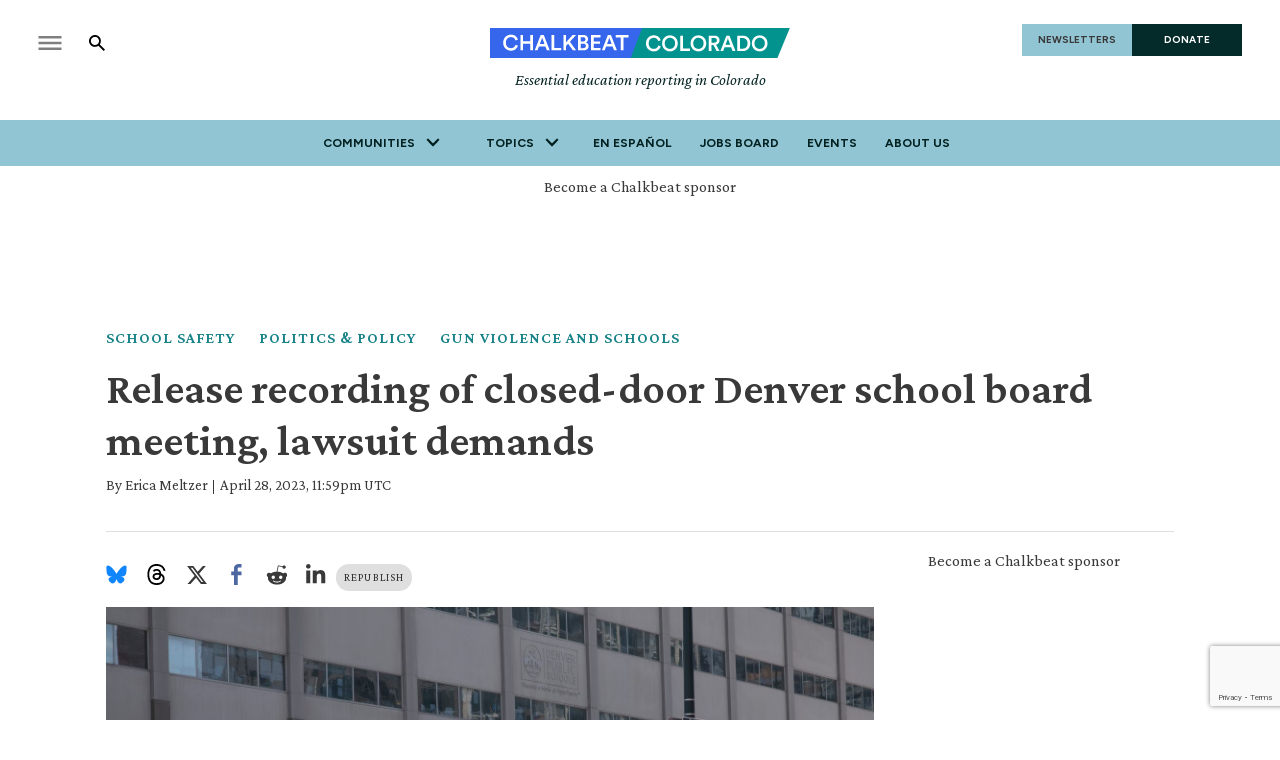

--- FILE ---
content_type: text/html; charset=utf-8
request_url: https://www.chalkbeat.org/colorado/2023/4/28/23703421/denver-school-board-executive-session-police-school-resource-officers-lawsuit-open-meetings/
body_size: 55677
content:
<!DOCTYPE html><html class="chalkbeat" lang="en" style="overflow-x:clip"><head><meta name="viewport" content="width=device-width, initial-scale=1"/><title>Lawsuit seeks recording of closed-door Denver session on school policing - Chalkbeat</title><meta name="description" content="The Denver school board met in closed session for five hours before voting without any public discussion to return school resource officers to Denver high schools. "/><meta name="twitter:description" content="The Denver school board met in private for five hours before voting to return police to district high schools. There was no public discussion of the policy change. "/><meta property="og:description" content="The Denver school board met in private for five hours before voting to return police to district high schools. There was no public discussion of the policy change. "/><meta property="og:title" content="Chalkbeat, other media organizations sue for recording of closed-door Denver school board meeting"/><meta name="twitter:title" content="Chalkbeat, other media organizations sue for recording of closed-door Denver school board meeting"/><meta property="og:image" content="https://www.chalkbeat.org/resizer/v2/O7DWGSAPGNF6DFL7ODJZ7QPQYI.jpg?smart=true&amp;auth=0e3bfddb27d80fc7cb98a27f03de84ba84c67d8ee38f2d7e71d72441c5f88c6f&amp;width=1200&amp;height=630"/><meta property="og:image:alt" content="Street view of a multistory building, the offices of Denver Public Schools."/><meta name="twitter:image" content="https://www.chalkbeat.org/resizer/v2/O7DWGSAPGNF6DFL7ODJZ7QPQYI.jpg?smart=true&amp;auth=0e3bfddb27d80fc7cb98a27f03de84ba84c67d8ee38f2d7e71d72441c5f88c6f&amp;width=1200&amp;height=630"/><meta name="twitter:image:alt" content="Street view of a multistory building, the offices of Denver Public Schools."/><meta property="og:type" content="article"/><meta name="robots" content="noarchive"/><meta name="parsely-type" property="parsely-type" content="post"/><meta name="parsely-section" property="parsely-section" content="front-page"/><meta name="ad-path" property="ad-path" content="colorado"/><meta property="og:site_name" content="Chalkbeat"/><meta property="og:url" content="https://www.chalkbeat.org/colorado/2023/4/28/23703421/denver-school-board-executive-session-police-school-resource-officers-lawsuit-open-meetings/"/><meta name="twitter:card" content="summary_large_image"/><link rel="canonical" href="https://www.chalkbeat.org/colorado/2023/4/28/23703421/denver-school-board-executive-session-police-school-resource-officers-lawsuit-open-meetings/"/><link rel="preload" as="style" href="https://fonts.googleapis.com/css?family=Barlow%20Condensed:300,300i,400,400i,600,600i,700,700i|Barlow%20Condensed:300,300i,400,400i,600,600i,700,700i|IBM%20Plex%20Serif:300,300i,400,400i,600,600i,700,700i&amp;display=swap"/><link rel="stylesheet" data-testid="font-loading-url-0" href="https://fonts.googleapis.com/css?family=Barlow%20Condensed:300,300i,400,400i,600,600i,700,700i|Barlow%20Condensed:300,300i,400,400i,600,600i,700,700i|IBM%20Plex%20Serif:300,300i,400,400i,600,600i,700,700i&amp;display=swap"/><link rel="preload" as="style" href="https://fonts.googleapis.com/css2?family=Crimson+Pro:ital,wght@0,200..900;1,200..900&amp;family=Figtree:ital,wght@0,300..900;1,300..900&amp;display=swap"/><link rel="stylesheet" data-testid="font-loading-url-1" href="https://fonts.googleapis.com/css2?family=Crimson+Pro:ital,wght@0,200..900;1,200..900&amp;family=Figtree:ital,wght@0,300..900;1,300..900&amp;display=swap"/><meta name="og:image:width" content="1200"/><meta name="og:image:height" content="630"/><meta name="og:image:type" content="image/jpeg"/><meta name="parsely-tags" content="www.chalkbeat.org,front-page,school-safety,politics-policy,storytype-daily,gun-violence-and-schools,colorado/denver-public-schools,colorado"/><meta name="article:author" content="https://www.chalkbeat.org/authors/erica-meltzer"/><meta name="article:published_time" content="2023-04-28T07:59:10-0400"/><link rel="apple-touch-icon" sizes="180x180" href="/pf/resources/images/chalkbeat/apple-touch-icon-180x180.png?d=175"/><link rel="icon" type="image/png" href="/pf/resources/images/chalkbeat/favicon-32x32.png?d=175"/><link rel="icon" type="image/png" href="/pf/resources/images/chalkbeat/favicon-16x16.png?d=175"/><meta name="fb:app_id" content="735437511148430"/><link id="fusion-output-type-styles" rel="stylesheet" type="text/css" href="/pf/dist/components/output-types/default.css?d=175&amp;mxId=00000000"/><link id="fusion-template-styles" rel="stylesheet" type="text/css" href="/pf/dist/components/combinations/default.css?d=175&amp;mxId=00000000"/><link rel="stylesheet" href="/pf/resources/site-theme/news-theme.css?d=175"/><link rel="stylesheet" href="/pf/resources/site-theme/_css/chalkbeat-colorado.min.css?d=175"/><script type="application/javascript" id="polyfill-script">if(!Array.prototype.includes||!(window.Object && window.Object.assign)||!window.Promise||!window.Symbol||!window.fetch){document.write('<script type="application/javascript" src="/pf/dist/engine/polyfill.js?d=175&mxId=00000000" defer=""><\/script>')}</script><script id="fusion-engine-react-script" type="application/javascript" src="/pf/dist/engine/react.js?d=175&amp;mxId=00000000" defer=""></script><script id="fusion-engine-combinations-script" type="application/javascript" src="/pf/dist/components/combinations/default.js?d=175&amp;mxId=00000000" defer=""></script><script async="" src="https://polyfill.io/v3/polyfill.min.js?features=IntersectionObserver%2CElement.prototype.prepend%2CElement.prototype.remove%2CArray.prototype.find%2CArray.prototype.includes"></script><script data-integration="inlineScripts">
    (function(w,d,s,l,i){
      w[l]=w[l]||[];w[l].push({'gtm.start': new Date().getTime(),event:'gtm.js'});
      var f=d.getElementsByTagName(s)[0],
      j=d.createElement(s),dl=l!='dataLayer'?'&l='+l:'';j.async=true;j.src=
      'https://www.googletagmanager.com/gtm.js?id='+i+dl;f.parentNode.insertBefore(j,f);
    })(window,document,'script','dataLayer','GTM-WXVX5VQ');
  ;
    window.addEventListener('DOMContentLoaded', (event) => {
      queryly.init("12a8b884283a4e73", document.querySelectorAll("#fusion-app"));
    });
  ;window.isIE = !!window.MSInputMethodContext && !!document.documentMode;</script><script async="" data-integration="nativo-ad" src="https://s.ntv.io/serve/load.js"></script><script defer="" data-integration="queryly" src="https://www.queryly.com/js/queryly.v4.min.js"></script><script type="application/ld+json">{
        "@context": "https://schema.org",
        "@type": "NewsArticle",
        "url": "https://www.chalkbeat.org/colorado/2023/4/28/23703421/denver-school-board-executive-session-police-school-resource-officers-lawsuit-open-meetings/",
        "mainEntityOfPage": {
          "@type": "WebPage",
          "@id": "https://www.chalkbeat.org/colorado/2023/4/28/23703421/denver-school-board-executive-session-police-school-resource-officers-lawsuit-open-meetings/"
        },
        "name" : "Release recording of closed-door Denver school board meeting, lawsuit demands",
        "headline": "Release recording of closed-door Denver school board meeting, lawsuit demands",
        "datePublished": "2023-04-28T23:59:10.917Z",
        "dateModified": "2023-11-09T19:47:47.6Z",
        "description": "The Denver school board met in closed session for five hours before voting without any public discussion to return school resource officers to Denver high schools. ",
        "author": [
            {
                    "@type": "Person",
                    "name": "Erica Meltzer",
                    "url" : "https://www.chalkbeat.org/authors/erica-meltzer"
                }
        ],       
        "publisher": {
          "@type": "NewsMediaOrganization",
          "name": "Chalkbeat",
          "logo": {
            "@type": "ImageObject",
            "url": "https://static.themebuilder.aws.arc.pub/civicnewscompany/1724615579367.svg"
           }
        },  
        "thumbnailUrl": "https://www.chalkbeat.org/resizer/v2/O7DWGSAPGNF6DFL7ODJZ7QPQYI.jpg?smart=true&auth=0e3bfddb27d80fc7cb98a27f03de84ba84c67d8ee38f2d7e71d72441c5f88c6f&width=1440&height=1080",
        "image": {
          "@type": "ImageObject",
          "url": "https://www.chalkbeat.org/resizer/v2/O7DWGSAPGNF6DFL7ODJZ7QPQYI.jpg?smart=true&auth=0e3bfddb27d80fc7cb98a27f03de84ba84c67d8ee38f2d7e71d72441c5f88c6f&width=1440&height=1080"
        }
      }</script><script type="text/javascript">window.googletag = window.googletag || {cmd: []};
        googletag.cmd.push(function() {                
        var SECONDS_TO_WAIT_AFTER_VIEWABILITY = 30;
        googletag.pubads().addEventListener('impressionViewable', function(event) {
          var slot = event.slot;          
              setTimeout(function() {                    
                    googletag.pubads().refresh([slot]);
                  }, SECONDS_TO_WAIT_AFTER_VIEWABILITY * 1000);
          });      
      });</script>
<script>(window.BOOMR_mq=window.BOOMR_mq||[]).push(["addVar",{"rua.upush":"false","rua.cpush":"true","rua.upre":"false","rua.cpre":"true","rua.uprl":"false","rua.cprl":"false","rua.cprf":"false","rua.trans":"SJ-f1c546d8-d218-4b76-95c0-279fcd7b422f","rua.cook":"false","rua.ims":"false","rua.ufprl":"false","rua.cfprl":"false","rua.isuxp":"false","rua.texp":"norulematch","rua.ceh":"false","rua.ueh":"false","rua.ieh.st":"0"}]);</script>
                              <script>!function(e){var n="https://s.go-mpulse.net/boomerang/";if("False"=="True")e.BOOMR_config=e.BOOMR_config||{},e.BOOMR_config.PageParams=e.BOOMR_config.PageParams||{},e.BOOMR_config.PageParams.pci=!0,n="https://s2.go-mpulse.net/boomerang/";if(window.BOOMR_API_key="9DPLB-6CT7E-HNHU3-H84C6-5KWUU",function(){function e(){if(!o){var e=document.createElement("script");e.id="boomr-scr-as",e.src=window.BOOMR.url,e.async=!0,i.parentNode.appendChild(e),o=!0}}function t(e){o=!0;var n,t,a,r,d=document,O=window;if(window.BOOMR.snippetMethod=e?"if":"i",t=function(e,n){var t=d.createElement("script");t.id=n||"boomr-if-as",t.src=window.BOOMR.url,BOOMR_lstart=(new Date).getTime(),e=e||d.body,e.appendChild(t)},!window.addEventListener&&window.attachEvent&&navigator.userAgent.match(/MSIE [67]\./))return window.BOOMR.snippetMethod="s",void t(i.parentNode,"boomr-async");a=document.createElement("IFRAME"),a.src="about:blank",a.title="",a.role="presentation",a.loading="eager",r=(a.frameElement||a).style,r.width=0,r.height=0,r.border=0,r.display="none",i.parentNode.appendChild(a);try{O=a.contentWindow,d=O.document.open()}catch(_){n=document.domain,a.src="javascript:var d=document.open();d.domain='"+n+"';void(0);",O=a.contentWindow,d=O.document.open()}if(n)d._boomrl=function(){this.domain=n,t()},d.write("<bo"+"dy onload='document._boomrl();'>");else if(O._boomrl=function(){t()},O.addEventListener)O.addEventListener("load",O._boomrl,!1);else if(O.attachEvent)O.attachEvent("onload",O._boomrl);d.close()}function a(e){window.BOOMR_onload=e&&e.timeStamp||(new Date).getTime()}if(!window.BOOMR||!window.BOOMR.version&&!window.BOOMR.snippetExecuted){window.BOOMR=window.BOOMR||{},window.BOOMR.snippetStart=(new Date).getTime(),window.BOOMR.snippetExecuted=!0,window.BOOMR.snippetVersion=12,window.BOOMR.url=n+"9DPLB-6CT7E-HNHU3-H84C6-5KWUU";var i=document.currentScript||document.getElementsByTagName("script")[0],o=!1,r=document.createElement("link");if(r.relList&&"function"==typeof r.relList.supports&&r.relList.supports("preload")&&"as"in r)window.BOOMR.snippetMethod="p",r.href=window.BOOMR.url,r.rel="preload",r.as="script",r.addEventListener("load",e),r.addEventListener("error",function(){t(!0)}),setTimeout(function(){if(!o)t(!0)},3e3),BOOMR_lstart=(new Date).getTime(),i.parentNode.appendChild(r);else t(!1);if(window.addEventListener)window.addEventListener("load",a,!1);else if(window.attachEvent)window.attachEvent("onload",a)}}(),"".length>0)if(e&&"performance"in e&&e.performance&&"function"==typeof e.performance.setResourceTimingBufferSize)e.performance.setResourceTimingBufferSize();!function(){if(BOOMR=e.BOOMR||{},BOOMR.plugins=BOOMR.plugins||{},!BOOMR.plugins.AK){var n="true"=="true"?1:0,t="",a="aohqtxaxzcoi62lr2s3q-f-8519be1f0-clientnsv4-s.akamaihd.net",i="false"=="true"?2:1,o={"ak.v":"39","ak.cp":"1494048","ak.ai":parseInt("941409",10),"ak.ol":"0","ak.cr":8,"ak.ipv":4,"ak.proto":"h2","ak.rid":"13e9513","ak.r":44268,"ak.a2":n,"ak.m":"","ak.n":"ff","ak.bpcip":"3.143.9.0","ak.cport":43694,"ak.gh":"23.192.164.143","ak.quicv":"","ak.tlsv":"tls1.3","ak.0rtt":"","ak.0rtt.ed":"","ak.csrc":"-","ak.acc":"","ak.t":"1769067703","ak.ak":"hOBiQwZUYzCg5VSAfCLimQ==tTXf9Lfp15aL2MphMOyiaswOAdFq/d3aN7WfCS4Cs0KgkYy1LOSjtnV3H/plI+qrnQ4B6H+rjehe0dhtjoTdkyGHBezADdVDOyFu6wY96WHEtxM2EmTYuKmwBvlssuqqMjr9+m+4ONwRSb4b/d7uxWMEApII7m3kURSXCGt4m74FX7OZf7Y7RTj1twI/[base64]/pVM4kQmpirVhh2U17q6Oh8i7s6UEq7DWTHM=","ak.pv":"10","ak.dpoabenc":"","ak.tf":i};if(""!==t)o["ak.ruds"]=t;var r={i:!1,av:function(n){var t="http.initiator";if(n&&(!n[t]||"spa_hard"===n[t]))o["ak.feo"]=void 0!==e.aFeoApplied?1:0,BOOMR.addVar(o)},rv:function(){var e=["ak.bpcip","ak.cport","ak.cr","ak.csrc","ak.gh","ak.ipv","ak.m","ak.n","ak.ol","ak.proto","ak.quicv","ak.tlsv","ak.0rtt","ak.0rtt.ed","ak.r","ak.acc","ak.t","ak.tf"];BOOMR.removeVar(e)}};BOOMR.plugins.AK={akVars:o,akDNSPreFetchDomain:a,init:function(){if(!r.i){var e=BOOMR.subscribe;e("before_beacon",r.av,null,null),e("onbeacon",r.rv,null,null),r.i=!0}return this},is_complete:function(){return!0}}}}()}(window);</script></head><body class="content-story" style="overflow-x:clip"><noscript><iframe title="gtm" src="https://www.googletagmanager.com/ns.html?id=GTM-WXVX5VQ" height="0" width="0" style="display:none;visibility:hidden"></iframe></noscript><a class="skip-main" href="#main">Skip to main content</a><div id="fusion-app" class="layout-section"><div class="site-chalkbeat custom-layout page-twoColumn"><header class="header"><div class="c-stack b-single-chain" data-style-direction="vertical" data-style-justification="start" data-style-alignment="unset" data-style-inline="false" data-style-wrap="nowrap"><div class="c-stack b-single-chain__children-stack" data-style-direction="vertical" data-style-justification="start" data-style-alignment="unset" data-style-inline="false" data-style-wrap="nowrap"><div class="genericHeader"><div class="Page-header"><div class="page-header-top-container"><div class="hamburger-search-container"><button class="hamburger-menu-button" type="button"><svg class="icon-hamburger"><use xlink:href="#icon-hamburger"></use></svg></button><button class="SearchOverlay-search-button"><svg class="icon-magnify"><use xlink:href="#icon-magnify"></use></svg><span class="sr-only">Show Search</span><svg class="close-x"><use xlink:href="#close"></use></svg></button></div><div class="Page-header-bar-logo"><a aria-label="home page" href="/colorado/" data-cms-ai="0"><img class="PageLogo-image" src="/pf/resources/images/chalkbeat/logos/cb-colorado-primary.svg?d=175" alt="Chalkbeat Colorado"/></a><div class="Page-header-tagline">Essential education reporting in Colorado</div></div><div class="Page-header-end"><a href="/newsletters/" class="newsletter-button" data-cms-ai="0">NEWSLETTERS</a><a href="https://chalkbeat.fundjournalism.org/donate/?campaign=701Pc000003r3R4IAI" class="donate-button" data-cms-ai="0">DONATE</a></div></div><div class="Page-header-navigation"><nav class="Navigation"><ul class="Navigation-items"><li class="Navigation-items-item"><div class="NavigationItem  has-menu"><div class="NavigationItem-text"><span class="Panel ">Communities</span><div class="NavigationItem-more"><button aria-label="More"><svg class="chevron"><use xlink:href="#chevron-down"></use></svg></button></div></div><div class="NavigationItem-items" style="display:none"><ul><li class="NavigationItem-items-item"><a class="NavigationLink" href="/chicago/">Chicago</a></li><li class="NavigationItem-items-item"><a class="NavigationLink" href="/colorado/">Colorado</a></li><li class="NavigationItem-items-item"><a class="NavigationLink" href="/detroit/">Detroit</a></li><li class="NavigationItem-items-item"><a class="NavigationLink" href="/indiana/">Indiana</a></li><li class="NavigationItem-items-item"><a class="NavigationLink" href="/newyork/">New York</a></li><li class="NavigationItem-items-item"><a class="NavigationLink" href="/newark/">Newark</a></li><li class="NavigationItem-items-item"><a class="NavigationLink" href="/philadelphia/">Philadelphia</a></li><li class="NavigationItem-items-item"><a class="NavigationLink" href="/tennessee/">Tennessee</a></li><li class="NavigationItem-items-item"><a class="NavigationLink" href="https://www.chalkbeat.org/">National News</a></li></ul></div></div></li><li class="Navigation-items-item item-topics"><div class="NavigationItem  has-menu"><div class="NavigationItem-text"><span class="Panel ">Topics</span><div class="NavigationItem-more"><button aria-label="More"><svg class="chevron"><use xlink:href="#chevron-down"></use></svg></button></div></div><div class="NavigationItem-items" style="display:none"><ul><li class="NavigationItem-items-item"><a class="NavigationLink" href="/english-language-learners/">English language learners</a></li><li class="NavigationItem-items-item"><a class="NavigationLink" href="/colorado/universal-preschool/">Universal preschool</a></li><li class="NavigationItem-items-item"><a class="NavigationLink" href="/colorado/denver-public-schools/">Denver Public Schools</a></li><li class="NavigationItem-items-item"><a class="NavigationLink" href="/colorado/colorado-general-assembly/">Colorado General Assembly</a></li><li class="NavigationItem-items-item"><a class="NavigationLink" href="/colorado/higher-education/">Higher Education</a></li><li class="NavigationItem-items-item"><a class="NavigationLink" href="/diversity-equity/">Diversity &amp; Equity</a></li></ul></div></div></li><li class="Navigation-items-item item-about"><div class="NavigationItem "><div class="NavigationItem-text"><a href="https://www.chalkbeat.org/colorado/noticias-escolares-colorado/">En español</a></div></div></li><li class="Navigation-items-item item-about"><div class="NavigationItem "><div class="NavigationItem-text"><a href="https://jobs.chalkbeat.org/?_ga=2.249183687.1159973125.1647355477-775160776.1647355476">Jobs Board</a></div></div></li><li class="Navigation-items-item item-about"><div class="NavigationItem "><div class="NavigationItem-text"><a href="https://events.chalkbeat.org/?bureau=colorado&amp;_ga=2.249183687.1159973125.1647355477-775160776.1647355476">Events</a></div></div></li><li class="Navigation-items-item item-about"><div class="NavigationItem "><div class="NavigationItem-text"><a href="/pages/about/">About Us</a></div></div></li><li id="item-more" class="Navigation-items-item item-more"><div class="NavigationItem has-menu"><div class="NavigationItem-text"><span class="Panel ">More</span><div class="NavigationItem-more"><button aria-label="More"><svg class="chevron"><use xlink:href="#chevron-down"></use></svg></button></div></div></div></li></ul></nav><div class="GenericHeader-sticky-header" style="display:none"><div class="GenericHeader-sticky-container"><a aria-label="home page" href="/colorado/" data-cms-ai="0"><img class="PageLogo-image" src="/pf/resources/images/chalkbeat/logos/cb-colorado-primary.svg?d=175" alt="Chalkbeat Colorado"/></a><div class="GenericHeader-navbar-container"><nav class="Navigation"><ul class="Navigation-items"><li class="Navigation-items-item"><div class="NavigationItem  has-menu"><div class="NavigationItem-text"><span class="Panel ">Communities</span><div class="NavigationItem-more"><button aria-label="More"><svg class="chevron"><use xlink:href="#chevron-down"></use></svg></button></div></div><div class="NavigationItem-items" style="display:none"><ul><li class="NavigationItem-items-item"><a class="NavigationLink" href="/chicago/">Chicago</a></li><li class="NavigationItem-items-item"><a class="NavigationLink" href="/colorado/">Colorado</a></li><li class="NavigationItem-items-item"><a class="NavigationLink" href="/detroit/">Detroit</a></li><li class="NavigationItem-items-item"><a class="NavigationLink" href="/indiana/">Indiana</a></li><li class="NavigationItem-items-item"><a class="NavigationLink" href="/newyork/">New York</a></li><li class="NavigationItem-items-item"><a class="NavigationLink" href="/newark/">Newark</a></li><li class="NavigationItem-items-item"><a class="NavigationLink" href="/philadelphia/">Philadelphia</a></li><li class="NavigationItem-items-item"><a class="NavigationLink" href="/tennessee/">Tennessee</a></li><li class="NavigationItem-items-item"><a class="NavigationLink" href="https://www.chalkbeat.org/">National News</a></li></ul></div></div></li><li class="Navigation-items-item item-topics"><div class="NavigationItem  has-menu"><div class="NavigationItem-text"><span class="Panel ">Topics</span><div class="NavigationItem-more"><button aria-label="More"><svg class="chevron"><use xlink:href="#chevron-down"></use></svg></button></div></div><div class="NavigationItem-items" style="display:none"><ul><li class="NavigationItem-items-item"><a class="NavigationLink" href="/english-language-learners/">English language learners</a></li><li class="NavigationItem-items-item"><a class="NavigationLink" href="/colorado/universal-preschool/">Universal preschool</a></li><li class="NavigationItem-items-item"><a class="NavigationLink" href="/colorado/denver-public-schools/">Denver Public Schools</a></li><li class="NavigationItem-items-item"><a class="NavigationLink" href="/colorado/colorado-general-assembly/">Colorado General Assembly</a></li><li class="NavigationItem-items-item"><a class="NavigationLink" href="/colorado/higher-education/">Higher Education</a></li><li class="NavigationItem-items-item"><a class="NavigationLink" href="/diversity-equity/">Diversity &amp; Equity</a></li></ul></div></div></li><li class="Navigation-items-item item-about"><div class="NavigationItem "><div class="NavigationItem-text"><a href="https://www.chalkbeat.org/colorado/noticias-escolares-colorado/">En español</a></div></div></li><li class="Navigation-items-item item-about"><div class="NavigationItem "><div class="NavigationItem-text"><a href="https://jobs.chalkbeat.org/?_ga=2.249183687.1159973125.1647355477-775160776.1647355476">Jobs Board</a></div></div></li><li class="Navigation-items-item item-about"><div class="NavigationItem "><div class="NavigationItem-text"><a href="https://events.chalkbeat.org/?bureau=colorado&amp;_ga=2.249183687.1159973125.1647355477-775160776.1647355476">Events</a></div></div></li><li class="Navigation-items-item item-about"><div class="NavigationItem "><div class="NavigationItem-text"><a href="/pages/about/">About Us</a></div></div></li><li id="item-more" class="Navigation-items-item item-more"><div class="NavigationItem has-menu"><div class="NavigationItem-text"><span class="Panel ">More</span><div class="NavigationItem-more"><button aria-label="More"><svg class="chevron"><use xlink:href="#chevron-down"></use></svg></button></div></div></div></li></ul></nav><button class="SearchOverlay-search-button"><svg class="icon-magnify"><use xlink:href="#icon-magnify"></use></svg><span class="sr-only">Show Search</span><svg class="close-x"><use xlink:href="#close-x"></use></svg></button></div></div></div></div><div class="hidden"><svg viewBox="373.3 133.3 533.3 533.3" id="icon-magnify" xmlns="http://www.w3.org/2000/svg"><path d="M754.7 468.7l-22.3-22.3c24.3-33.3 37.5-73.4 37.7-114.7 0-109.5-88.8-198.3-198.3-198.3s-198.3 88.8-198.3 198.3S462.1 530 571.7 530c41.2-.2 81.3-13.4 114.7-37.7l22.3 22.3 152.7 152 45.3-45.3-152-152.6zm-183 0c-75.8 0-137.3-61.5-137.3-137.3S495.8 194 571.7 194 709 255.5 709 331.3c.2 75.7-61 137.1-136.7 137.3-.2.1-.4.1-.6.1z"></path></svg></div></div></div></div></div></header><section role="main" tabindex="-1"><div class="fullWidth1"><div id="arcad-feature-f0f4InAvKk9k1w1-44410120df971" class="c-stack b-ads-block" data-style-direction="vertical" data-style-justification="start" data-style-alignment="center" data-style-inline="false" data-style-wrap="nowrap"><div class="advertisement-link-wrapper"><a href="/pages/chalkbeat-media-kit/" target="_blank" class="advertisement-link" rel="noopener noreferrer">Become a Chalkbeat sponsor</a></div><div style="text-align:center;min-height:90px"><div id="arcad_f0f4InAvKk9k1w1-44410120df971"></div></div></div><div class="breadcrumbs"><a href="/school-safety/">School safety</a><a href="/politics-policy">Politics &amp; Policy</a><a href="/gun-violence-and-schools">Gun Violence and Schools</a></div><h1 class="b-headline">Release recording of closed-door Denver school board meeting, lawsuit demands</h1><div class="byline"><span class="author">By <div class="Page-byline"><div class="Page-authors"><a href="https://www.chalkbeat.org/authors/erica-meltzer">Erica Meltzer</a></div></div></span><span class="separator"> | </span><span class="date">April 28, 2023, 11:59pm UTC</span></div></div><div class="twoColumn"><main class="main"><div class="share-bar"><ul><li><a href="https://bsky.app/intent/compose?text=https%3A%2F%2Fwww.chalkbeat.org%2Fcolorado%2F2023%2F4%2F28%2F23703421%2Fdenver-school-board-executive-session-police-school-resource-officers-lawsuit-open-meetings%2F" target="_blank" rel="noreferrer" class="bluesky-share-button"><svg xmlns="http://www.w3.org/2000/svg" viewBox="0 0 600 530" version="1.1"><path d="m135.72 44.03c66.496 49.921 138.02 151.14 164.28 205.46 26.262-54.316 97.782-155.54 164.28-205.46 47.98-36.021 125.72-63.892 125.72 24.795 0 17.712-10.155 148.79-16.111 170.07-20.703 73.984-96.144 92.854-163.25 81.433 117.3 19.964 147.14 86.092 82.697 152.22-122.39 125.59-175.91-31.511-189.63-71.766-2.514-7.3797-3.6904-10.832-3.7077-7.8964-0.0174-2.9357-1.1937 0.51669-3.7077 7.8964-13.714 40.255-67.233 197.36-189.63 71.766-64.444-66.128-34.605-132.26 82.697-152.22-67.108 11.421-142.55-7.4491-163.25-81.433-5.9562-21.282-16.111-152.36-16.111-170.07 0-88.687 77.742-60.816 125.72-24.795z" fill="#1185fe"></path></svg></a></li><li><a href="https://www.threads.net/intent/post?url=https%3A%2F%2Fwww.chalkbeat.org%2Fcolorado%2F2023%2F4%2F28%2F23703421%2Fdenver-school-board-executive-session-police-school-resource-officers-lawsuit-open-meetings%2F" target="_blank" rel="noreferrer" class="threads-share-button"><svg xmlns="http://www.w3.org/2000/svg" aria-label="Threads" viewBox="0 0 192 192"><path class="x19hqcy" d="M141.537 88.9883C140.71 88.5919 139.87 88.2104 139.019 87.8451C137.537 60.5382 122.616 44.905 97.5619 44.745C97.4484 44.7443 97.3355 44.7443 97.222 44.7443C82.2364 44.7443 69.7731 51.1409 62.102 62.7807L75.881 72.2328C81.6116 63.5383 90.6052 61.6848 97.2286 61.6848C97.3051 61.6848 97.3819 61.6848 97.4576 61.6855C105.707 61.7381 111.932 64.1366 115.961 68.814C118.893 72.2193 120.854 76.925 121.825 82.8638C114.511 81.6207 106.601 81.2385 98.145 81.7233C74.3247 83.0954 59.0111 96.9879 60.0396 116.292C60.5615 126.084 65.4397 134.508 73.775 140.011C80.8224 144.663 89.899 146.938 99.3323 146.423C111.79 145.74 121.563 140.987 128.381 132.296C133.559 125.696 136.834 117.143 138.28 106.366C144.217 109.949 148.617 114.664 151.047 120.332C155.179 129.967 155.42 145.8 142.501 158.708C131.182 170.016 117.576 174.908 97.0135 175.059C74.2042 174.89 56.9538 167.575 45.7381 153.317C35.2355 139.966 29.8077 120.682 29.6052 96C29.8077 71.3178 35.2355 52.0336 45.7381 38.6827C56.9538 24.4249 74.2039 17.11 97.0132 16.9405C119.988 17.1113 137.539 24.4614 149.184 38.788C154.894 45.8136 159.199 54.6488 162.037 64.9503L178.184 60.6422C174.744 47.9622 169.331 37.0357 161.965 27.974C147.036 9.60668 125.202 0.195148 97.0695 0H96.9569C68.8816 0.19447 47.2921 9.6418 32.7883 28.0793C19.8819 44.4864 13.2244 67.3157 13.0007 95.9325L13 96L13.0007 96.0675C13.2244 124.684 19.8819 147.514 32.7883 163.921C47.2921 182.358 68.8816 191.806 96.9569 192H97.0695C122.03 191.827 139.624 185.292 154.118 170.811C173.081 151.866 172.51 128.119 166.26 113.541C161.776 103.087 153.227 94.5962 141.537 88.9883ZM98.4405 129.507C88.0005 130.095 77.1544 125.409 76.6196 115.372C76.2232 107.93 81.9158 99.626 99.0812 98.6368C101.047 98.5234 102.976 98.468 104.871 98.468C111.106 98.468 116.939 99.0737 122.242 100.233C120.264 124.935 108.662 128.946 98.4405 129.507Z"></path></svg></a></li><li><a href="https://twitter.com/intent/tweet?url=https%3A%2F%2Fwww.chalkbeat.org%2Fcolorado%2F2023%2F4%2F28%2F23703421%2Fdenver-school-board-executive-session-police-school-resource-officers-lawsuit-open-meetings%2F" target="_blank" rel="noreferrer"><svg><svg class="c-icon" width="22" height="22" xmlns="http://www.w3.org/2000/svg" viewBox="0 0 512 512" fill="currentColor" aria-hidden="true" focusable="false"><path d="M389.2 48h70.6L305.6 224.2 487 464H345L233.7 318.6 106.5 464H35.8L200.7 275.5 26.8 48H172.4L272.9 180.9 389.2 48zM364.4 421.8h39.1L151.1 88h-42L364.4 421.8z"></path></svg></svg></a></li><li><a href="https://www.facebook.com/dialog/share?app_id=735437511148430&amp;display=popup&amp;href=https%3A%2F%2Fwww.chalkbeat.org%2Fcolorado%2F2023%2F4%2F28%2F23703421%2Fdenver-school-board-executive-session-police-school-resource-officers-lawsuit-open-meetings%2F" target="_blank" rel="noreferrer" class="facebook-share-button"><svg><use xlink:href="#icon-facebook"></use></svg></a></li><li><a href="https://www.reddit.com/submit?url=https%3A%2F%2Fwww.chalkbeat.org%2Fcolorado%2F2023%2F4%2F28%2F23703421%2Fdenver-school-board-executive-session-police-school-resource-officers-lawsuit-open-meetings%2F" target="_blank" rel="noreferrer" class="reddit-share-button"><svg><svg class="c-icon" width="22" height="22" xmlns="http://www.w3.org/2000/svg" viewBox="0 0 512 512" fill="currentColor" aria-hidden="true" focusable="false"><path d="M440.3 203.5c-15 0-28.2 6.2-37.9 15.9-35.7-24.7-83.8-40.6-137.1-42.3L293 52.3l88.2 19.8c0 21.6 17.6 39.2 39.2 39.2 22 0 39.7-18.1 39.7-39.7s-17.6-39.7-39.7-39.7c-15.4 0-28.7 9.3-35.3 22l-97.4-21.6c-4.9-1.3-9.7 2.2-11 7.1L246.3 177c-52.9 2.2-100.5 18.1-136.3 42.8-9.7-10.1-23.4-16.3-38.4-16.3-55.6 0-73.8 74.6-22.9 100.1-1.8 7.9-2.6 16.3-2.6 24.7 0 83.8 94.4 151.7 210.3 151.7 116.4 0 210.8-67.9 210.8-151.7 0-8.4-.9-17.2-3.1-25.1 49.9-25.6 31.5-99.7-23.8-99.7zM129.4 308.9c0-22 17.6-39.7 39.7-39.7 21.6 0 39.2 17.6 39.2 39.7 0 21.6-17.6 39.2-39.2 39.2-22 .1-39.7-17.6-39.7-39.2zm214.3 93.5c-36.4 36.4-139.1 36.4-175.5 0-4-3.5-4-9.7 0-13.7 3.5-3.5 9.7-3.5 13.2 0 27.8 28.5 120 29 149 0 3.5-3.5 9.7-3.5 13.2 0 4.1 4 4.1 10.2.1 13.7zm-.8-54.2c-21.6 0-39.2-17.6-39.2-39.2 0-22 17.6-39.7 39.2-39.7 22 0 39.7 17.6 39.7 39.7-.1 21.5-17.7 39.2-39.7 39.2z"></path></svg></svg></a></li><li><a href="https://www.linkedin.com/shareArticle?mini=true&amp;url=https%3A%2F%2Fwww.chalkbeat.org%2Fcolorado%2F2023%2F4%2F28%2F23703421%2Fdenver-school-board-executive-session-police-school-resource-officers-lawsuit-open-meetings%2F" target="_blank" rel="noreferrer" class="linkedin-share-button"><svg><svg class="c-icon" width="22" height="22" xmlns="http://www.w3.org/2000/svg" viewBox="0 0 512 512" fill="currentColor" aria-hidden="true" focusable="false"><path d="M100.28 448H7.4V148.9h92.88zM53.79 108.1C24.09 108.1 0 83.5 0 53.8a53.79 53.79 0 0 1 107.58 0c0 29.7-24.1 54.3-53.79 54.3zM447.9 448h-92.68V302.4c0-34.7-.7-79.2-48.29-79.2-48.29 0-55.69 37.7-55.69 76.7V448h-92.78V148.9h89.08v40.8h1.3c12.4-23.5 42.69-48.3 87.88-48.3 94 0 111.28 61.9 111.28 142.3V448z"></path></svg></svg></a></li></ul><a class="republish-link" href="/republish/colorado/2023/4/28/23703421/denver-school-board-executive-session-police-school-resource-officers-lawsuit-open-meetings/">Republish</a></div><div class="b-lead-art"><figure class="c-media-item"><button aria-label="lead-art-block.fullscreen-enter" class="c-button c-button--medium c-button--default" type="button"><span class="visually-hidden">lead-art-block.fullscreen-enter</span><svg class="c-icon" width="48" height="48" xmlns="http://www.w3.org/2000/svg" viewBox="0 0 512 512" fill="currentColor" aria-hidden="true" focusable="false"><path d="M480 344V456C480.008 459.154 479.393 462.278 478.189 465.194C476.986 468.109 475.218 470.758 472.988 472.988C470.758 475.218 468.109 476.986 465.194 478.189C462.278 479.393 459.154 480.008 456 480H344C322.61 480 311.91 454.1 327 439L363.2 402.8L256 295.6L148.77 402.9L185 439C200.09 454.1 189.39 480 168 480H56.0001C52.8461 480.008 49.7217 479.393 46.8063 478.189C43.8909 476.986 41.242 475.218 39.0119 472.988C36.7817 470.758 35.0142 468.109 33.8108 465.194C32.6075 462.278 31.9922 459.154 32.0001 456V344C32.0001 322.6 57.8901 311.9 73.0001 327L109.19 363.2L216.46 256L109.18 148.7L73.0001 185C57.9001 200.1 32.0001 189.4 32.0001 168V56.0001C31.9922 52.8461 32.6075 49.7217 33.8108 46.8063C35.0142 43.8909 36.7817 41.242 39.0119 39.0119C41.242 36.7817 43.8909 35.0142 46.8063 33.8108C49.7217 32.6075 52.8461 31.9922 56.0001 32.0001H168C189.39 32.0001 200.09 57.9001 185 73.0001L148.8 109.2L256 216.4L363.23 109.1L327 73.0001C311.91 57.9001 322.61 32.0001 344 32.0001H456C459.154 31.9922 462.278 32.6075 465.194 33.8108C468.109 35.0142 470.758 36.7817 472.988 39.0119C475.218 41.242 476.986 43.8909 478.189 46.8063C479.393 49.7217 480.008 52.8461 480 56.0001V168C480 189.4 454.11 200.1 439 185L402.81 148.8L295.54 256L402.82 363.3L439 327.1C454.1 311.9 480 322.6 480 344Z"></path></svg><span>Expand</span></button><div class="b-lead-art__image-wrapper"><img data-chromatic="ignore" alt="Street view of a multistory building, the offices of Denver Public Schools." class="c-image" loading="eager" src="https://www.chalkbeat.org/resizer/v2/O7DWGSAPGNF6DFL7ODJZ7QPQYI.jpg?smart=true&amp;auth=0e3bfddb27d80fc7cb98a27f03de84ba84c67d8ee38f2d7e71d72441c5f88c6f&amp;width=4000&amp;height=2666" srcSet="https://www.chalkbeat.org/resizer/v2/O7DWGSAPGNF6DFL7ODJZ7QPQYI.jpg?smart=true&amp;auth=0e3bfddb27d80fc7cb98a27f03de84ba84c67d8ee38f2d7e71d72441c5f88c6f&amp;width=800&amp;height=533 800w, https://www.chalkbeat.org/resizer/v2/O7DWGSAPGNF6DFL7ODJZ7QPQYI.jpg?smart=true&amp;auth=0e3bfddb27d80fc7cb98a27f03de84ba84c67d8ee38f2d7e71d72441c5f88c6f&amp;width=1600&amp;height=1066 1600w" width="4000" height="2666"/></div><figcaption class="c-media-item__fig-caption"><span class="c-media-item__caption">A lawsuit seeks the release of recordings of a closed-door meeting held by the Denver school board. </span><span class="c-media-item__credit">(Rachel Woolf for Chalkbeat) </span></figcaption></figure></div><article class="default__ArticleBodyCivic-sc-1px4eze-2 dBbmFz article-body-wrapper"><p class="default__StyledText-sc-1px4eze-0 egVxCn body-paragraph">Chalkbeat and six other media organizations are suing Denver Public Schools for the recording of a five-hour closed meeting board members held the day after a student shot two administrators at East High School.&nbsp;</p><p class="default__StyledText-sc-1px4eze-0 egVxCn body-paragraph">When school board members emerged from the meeting, they voted unanimously to <a href="https://co.chalkbeat.org/2023/3/23/23654198/denver-school-board-lifts-ban-on-police-at-schools-east-high-shooting">return police officers to Denver high schools</a> —&nbsp;<a href="https://co.chalkbeat.org/2020/6/11/21288866/denver-school-board-votes-remove-police-from-schools">a major policy change</a> —&nbsp;with no public discussion.</p><p class="default__StyledText-sc-1px4eze-0 egVxCn body-paragraph">Colorado’s open meetings law declares that the “formation of public policy is public business and may not be conducted in secret.”</p><p class="default__StyledText-sc-1px4eze-0 egVxCn body-paragraph">Colorado law requires public bodies to meet in the open, except under particular circumstances, such as discussing a student or employee or to receive legal advice. Before entering a closed meeting, elected officials have to announce the topics they’ll be discussing “in as much detail as possible without compromising the purpose for which the executive session is authorized,” along with the legal basis for entering a private meeting.&nbsp;</p><p class="default__StyledText-sc-1px4eze-0 egVxCn body-paragraph">The complaint filed Friday alleges that the Denver school board’s March 23 meeting was not properly noticed. That could render the closed meeting unlawful.&nbsp;</p><p class="default__StyledText-sc-1px4eze-0 egVxCn body-paragraph">The law also requires that policy decisions happen in public. The lawsuit alleges that the Denver school board made a policy decision behind closed doors that was merely rubber-stamped with a public vote.&nbsp;</p><p class="default__StyledText-sc-1px4eze-0 egVxCn body-paragraph">“No public discussion, whatsoever, preceded the Board’s historic about-face concerning its policy of preventing armed ‘School Resource Officers’ inside the District’s high schools,” the lawsuit reads. “None.”</p><p class="default__StyledText-sc-1px4eze-0 egVxCn body-paragraph">The March 23 board agenda said the purpose of the closed meeting was to discuss “matters required to be kept confidential by federal or state law or rules and regulations as a result of the incident that occurred on March 22,” security arrangements and investigations, and sensitive matters pertaining to individual students.</p><p class="default__StyledText-sc-1px4eze-0 egVxCn body-paragraph">When board members emerged from the closed meeting, President Xóchitl “Sochi” Gaytán entered a memorandum into the record that suspended a previous board policy removing police from schools, called for police to be stationed at all district high schools, and directed Superintendent Alex Marrero to come up with a <a href="https://co.chalkbeat.org/2023/4/20/23691664/denver-public-schools-robinson-corporations-security-safety-plan-east-high-shooting">long-term safety plan by June 30</a>.&nbsp;</p><p class="default__StyledText-sc-1px4eze-0 egVxCn body-paragraph">The executive session notice made no mention that official safety policies would be discussed or that new safety policies would be proposed. Nor did the notice mention discussion of a potential executive order from Mayor Michael Hancock placing police in schools. Board Vice President Auon’tai Anderson said several days after the closed meeting that the possibility of an executive order influenced the board decision.&nbsp;</p><div id="arcad-feature-f0fyX8YAbnB12a9-da46b008b2023" class="c-stack b-ads-block" data-style-direction="vertical" data-style-justification="start" data-style-alignment="center" data-style-inline="false" data-style-wrap="nowrap"><div class="advertisement-link-wrapper"><a href="/pages/chalkbeat-media-kit/" target="_blank" class="advertisement-link" rel="noopener noreferrer">Become a Chalkbeat sponsor</a></div><div style="text-align:center;min-height:90px"><div id="arcad_f0fyX8YAbnB12a9-da46b008b2023"></div></div></div><p class="default__StyledText-sc-1px4eze-0 egVxCn body-paragraph">“You need to inform the public what you are going behind closed doors to discuss,” said attorney Steve Zansberg, who is representing the media organizations with attorney Rachael Johnson of the Reporters Committee for Freedom of the Press. “And even if it had been a properly convened executive session, they are not allowed to make a decision behind closed doors.”&nbsp;</p><p class="default__StyledText-sc-1px4eze-0 egVxCn body-paragraph">Zanzberg said it was a clear-cut violation of the open meetings law.</p><p class="default__StyledText-sc-1px4eze-0 egVxCn body-paragraph">“They adopted a policy without any public discussion. So clearly they discussed it and reached that decision and drafted that memo behind closed doors,” he said.</p><p class="default__StyledText-sc-1px4eze-0 egVxCn body-paragraph">In addition to Chalkbeat, the plaintiffs are The Denver Post, Colorado Newsline, KDVR Fox 31, KUSA 9News, Colorado Politics, and The Denver Gazette. Each of the media organizations filed requests for the recording or for minutes of the meeting after the closed-door session. In each case, Denver Public Schools custodian of records Stacy Wheeler responded that the district has responsive records but would not release them because they are not subject to disclosure under the open meetings law.&nbsp;</p><p class="default__StyledText-sc-1px4eze-0 egVxCn body-paragraph">The lawsuit asks a Denver district court judge to release the entire recording on grounds that the meeting was not properly noticed and was not a lawful closed meeting. If the judge won’t release the entire recording, the lawsuit asks that the judge listen to the recording and release a redacted version if the judge feels that certain portions should remain private.</p><p class="default__StyledText-sc-1px4eze-0 egVxCn body-paragraph">A <a href="http://leg.colorado.gov/bills/hb23-1259">bill under consideration in the legislature</a> would make it <a href="https://coloradofoic.org/senators-remove-provision-from-colorado-open-meetings-bill-requiring-losing-plaintiffs-to-pay-governments-court-costs-and-attorney-fees/">harder for the public to challenge closed meetings</a> that are not properly announced to the public. The bill would allow elected officials to fix the way they announced the meeting after the fact and avoid a lawsuit.</p><p class="default__StyledText-sc-1px4eze-0 egVxCn body-paragraph">Under current law, not properly announcing an executive session can render a closed meeting unlawful. Members of the public can seek the release of recordings of those meetings.</p><p class="default__StyledText-sc-1px4eze-0 egVxCn body-paragraph">Jeff Roberts of Colorado Freedom of Information Coalition said the Denver case gets to the heart of why Colorado voters adopted the <a href="https://coloradofoic.org/open-government-guide/#Colorado_Open_Meetings_Law">open meetings law</a> in the first place. The law states that matters of public interest and public policy should be discussed in public, and there is significant public interest in how the board makes decisions about whether to have armed police in schools, he said.&nbsp;</p><p class="default__StyledText-sc-1px4eze-0 egVxCn body-paragraph">Members of the public, in particular some parents at East High School, also have <a href="https://co.chalkbeat.org/2023/4/3/23668919/east-high-parents-safety-advocacy-group-shooting-demands-plan-denver">criticized the board’s use of executive sessions</a>.&nbsp;</p><p class="default__StyledText-sc-1px4eze-0 egVxCn body-paragraph">The school board responded to criticism of its closed meeting with an <a href="https://board.dpsk12.org/board-of-education-statement/">unsigned statement posted to the district website</a>. “Due to the nature of an executive session we cannot disclose what was discussed,” the statement says. “However, the Board of Education is confident that it has conducted all meetings in accordance with applicable laws.”</p><div id="arcad-feature-f0frQJECbnB129r-1f92c0b7b9f31f" class="c-stack b-ads-block" data-style-direction="vertical" data-style-justification="start" data-style-alignment="center" data-style-inline="false" data-style-wrap="nowrap"><div class="advertisement-link-wrapper"><a href="/pages/chalkbeat-media-kit/" target="_blank" class="advertisement-link" rel="noopener noreferrer">Become a Chalkbeat sponsor</a></div><div style="text-align:center;min-height:90px"><div id="arcad_f0frQJECbnB129r-1f92c0b7b9f31f"></div></div></div><p class="default__StyledText-sc-1px4eze-0 egVxCn body-paragraph">But at an April 20 board meeting —&nbsp;after the board had learned of the media organizations’ intent to sue —&nbsp;some members balked at going into executive session, citing public criticism of past sessions.&nbsp;</p><p class="default__StyledText-sc-1px4eze-0 egVxCn body-paragraph">“We’ve received a lot of feedback from the public and community members about meeting in public and staying in public unless there’s an absolute reason,” board member Scott Baldermann said. “And I think I am going to honor that.”</p><p class="default__StyledText-sc-1px4eze-0 egVxCn body-paragraph">The agenda listed two items for private discussion: security arrangements at McAuliffe International School, where the <a href="https://www.9news.com/article/news/investigations/dps-denver-student-accused-attempted-murder-placed-middle-school-despite-fears-principal-denver-police/73-a71dd1c5-8307-4ef1-b5b6-b0799d5ad992">principal has been critical of district leadership</a> and <a href="https://www.9news.com/article/news/education/mcauliffe-security-campus/73-77b44fcd-d5cf-48ee-bde9-61adab75b23a">announced plans to have parents help with security</a>, and the superintendent’s contract.</p><p class="default__StyledText-sc-1px4eze-0 egVxCn body-paragraph">Anderson said he believes the board has used closed session meetings appropriately, and public perception was stopping the board from discussing important issues.</p><p class="default__StyledText-sc-1px4eze-0 egVxCn body-paragraph">“I am very concerned that if we have something about safety that we’re not willing to go into executive session for, what other matters will we start saying we cannot go into executive session for,” Anderson said at the meeting.</p><p class="default__StyledText-sc-1px4eze-0 egVxCn body-paragraph">The board ultimately voted 4-3 not to enter executive session for either item.&nbsp;</p><p class="default__StyledText-sc-1px4eze-0 egVxCn body-paragraph">“It’s not a bad thing for them to examine their use of closed-door meetings and whether they are doing more of that than they need to,” Roberts said.</p><p class="default__StyledText-sc-1px4eze-0 egVxCn body-paragraph"><em>Chalkbeat reporter Jason Gonzales contributed reporting.</em></p><p class="default__StyledText-sc-1px4eze-0 egVxCn body-paragraph"><em>Bureau Chief Erica Meltzer covers education policy and politics and oversees Chalkbeat Colorado’s education coverage. Contact Erica at&nbsp;</em><a href="mailto:emeltzer@chalkbeat.org"><em>emeltzer@chalkbeat.org</em></a><em>.</em></p></article><div id="fusion-static-enter:html-block-f0fUlA3NbnB12xt" style="display:none" data-fusion-component="html-block-f0fUlA3NbnB12xt"></div><div><div class="PageList-header">
    <svg class="PageList-header-squiggly"><use xlink:href="#squiggly"></use></svg>
    <div class="PageList-header-title-wrap">
        
            <div class="PageList-header-title">The Latest</div>
        

        
    </div>

    
    
</div></div><div id="fusion-static-exit:html-block-f0fUlA3NbnB12xt" style="display:none" data-fusion-component="html-block-f0fUlA3NbnB12xt"></div><div class="List"><div class="results-list-container"><div class="PageListH-items-item "><div class="PagePromo-standard"><div class="PagePromo-media"><figure class="c-media-item"><a class="c-link" href="/newyork/2026/01/21/nyc-schools-remote-learning-winter-storm-plan/" aria-hidden="true" tabindex="-1"><img data-chromatic="ignore" alt="Snow day or ‘screen’ day? NYC to pivot to remote learning if winter storm hits, chancellor confirms" class="c-image" loading="lazy" src="https://www.chalkbeat.org/resizer/v2/53QUKNBPCFFTFDRE4S56E6N3KM.jpg?auth=fae83f113e1a51664ae4a4fd57ba162ab82c6d11de5023b347ee46f5beda0697&amp;smart=true&amp;width=377&amp;height=212" srcSet="https://www.chalkbeat.org/resizer/v2/53QUKNBPCFFTFDRE4S56E6N3KM.jpg?auth=fae83f113e1a51664ae4a4fd57ba162ab82c6d11de5023b347ee46f5beda0697&amp;smart=true&amp;width=100&amp;height=56 100w, https://www.chalkbeat.org/resizer/v2/53QUKNBPCFFTFDRE4S56E6N3KM.jpg?auth=fae83f113e1a51664ae4a4fd57ba162ab82c6d11de5023b347ee46f5beda0697&amp;smart=true&amp;width=377&amp;height=212 377w, https://www.chalkbeat.org/resizer/v2/53QUKNBPCFFTFDRE4S56E6N3KM.jpg?auth=fae83f113e1a51664ae4a4fd57ba162ab82c6d11de5023b347ee46f5beda0697&amp;smart=true&amp;width=600&amp;height=337 600w" sizes="(max-width: 1100px) 50vw, 228px" width="377" height="212"/></a></figure></div><div class="PagePromo-content"><div class="PagePromo-title"><a href="/newyork/2026/01/21/nyc-schools-remote-learning-winter-storm-plan/" title="Snow day or ‘screen’ day? NYC to pivot to remote learning if winter storm hits, chancellor confirms">Snow day or ‘screen’ day? NYC to pivot to remote learning if winter storm hits, chancellor confirms</a></div><div class="PagePromo-description"><p>Some schools are already prepping to ensure their students have devices in case schools need to go virtual because of a possible winter storm this weekend.</p></div><div class="PagePromo-byline"><div class="PagePromo-author"><div class="byline"><span class="author">By <div class="Page-byline"><div class="Page-authors"><a href="https://www.chalkbeat.org/authors/amy-zimmer">Amy Zimmer</a></div></div><span class="and">and</span><div class="Page-byline"><div class="Page-authors"><a href="https://www.chalkbeat.org/authors/alex-zimmerman">Alex Zimmerman</a></div></div></span><span class="separator"> | </span><span class="date">January 21</span></div></div></div></div></div></div><div class="PageListH-items-item "><div class="PagePromo-standard"><div class="PagePromo-media"><figure class="c-media-item"><a class="c-link" href="/detroit/2026/01/21/michigan-school-districts-reject-conditions-on-school-safety-mental-health-funding/" aria-hidden="true" tabindex="-1"><img data-chromatic="ignore" alt="Hundreds of Michigan districts and schools reject safety and mental health funding " class="c-image" loading="lazy" src="https://www.chalkbeat.org/resizer/v2/SAS3PCZVC5D53M6P3IZEPJAEQY.JPG?auth=872ab178e33301393491f979ef838a8882fa8df04548b4a1cbeee65fa0d67583&amp;smart=true&amp;width=377&amp;height=212" srcSet="https://www.chalkbeat.org/resizer/v2/SAS3PCZVC5D53M6P3IZEPJAEQY.JPG?auth=872ab178e33301393491f979ef838a8882fa8df04548b4a1cbeee65fa0d67583&amp;smart=true&amp;width=100&amp;height=56 100w, https://www.chalkbeat.org/resizer/v2/SAS3PCZVC5D53M6P3IZEPJAEQY.JPG?auth=872ab178e33301393491f979ef838a8882fa8df04548b4a1cbeee65fa0d67583&amp;smart=true&amp;width=377&amp;height=212 377w, https://www.chalkbeat.org/resizer/v2/SAS3PCZVC5D53M6P3IZEPJAEQY.JPG?auth=872ab178e33301393491f979ef838a8882fa8df04548b4a1cbeee65fa0d67583&amp;smart=true&amp;width=600&amp;height=337 600w" sizes="(max-width: 1100px) 50vw, 228px" width="377" height="212"/></a></figure></div><div class="PagePromo-content"><div class="PagePromo-title"><a href="/detroit/2026/01/21/michigan-school-districts-reject-conditions-on-school-safety-mental-health-funding/" title="Hundreds of Michigan districts and schools reject safety and mental health funding ">Hundreds of Michigan districts and schools reject safety and mental health funding </a></div><div class="PagePromo-description"><p>Michigan districts that agreed to conditions said they need the state funding for their safety and mental health initiatives</p></div><div class="PagePromo-byline"><div class="PagePromo-author"><div class="byline"><span class="author">By <div class="Page-byline"><div class="Page-authors"><a href="https://www.chalkbeat.org/authors/lori-higgins">Lori Higgins</a></div></div></span><span class="separator"> | </span><span class="date">January 21</span></div></div></div></div></div></div><div class="PageListH-items-item "><div class="PagePromo-standard"><div class="PagePromo-media"><figure class="c-media-item"><a class="c-link" href="/2026/01/21/a-sense-of-belonging-shows-students-they-are-welcome-self-efficacy-shows-them-they-are-capable/" aria-hidden="true" tabindex="-1"><img alt="A sense of belonging shows students they are welcome. Self-efficacy shows them they are capable." class="c-image" src="https://static.themebuilder.aws.arc.pub/civicnewscompany/1724615580003.svg" width="377" height="212"/></a></figure></div><div class="PagePromo-content"><div class="PagePromo-title"><a href="/2026/01/21/a-sense-of-belonging-shows-students-they-are-welcome-self-efficacy-shows-them-they-are-capable/" title="A sense of belonging shows students they are welcome. Self-efficacy shows them they are capable.">A sense of belonging shows students they are welcome. Self-efficacy shows them they are capable.</a></div><div class="PagePromo-description"></div><div class="PagePromo-byline"><div class="PagePromo-author"><div class="byline"><span class="author">By <div class="Page-byline"><div class="Page-authors">our sponsor, Sean Ryan, President, McGraw Hill School</div></div></span><span class="separator"> | </span><span class="date">January 21</span></div></div></div></div></div></div><div class="PageListH-items-item "><div class="PagePromo-standard"><div class="PagePromo-media"><figure class="c-media-item"><a class="c-link" href="/indiana/2026/01/21/indianapolis-public-education-corporation-timeline-proposed-in-bill/" aria-hidden="true" tabindex="-1"><img data-chromatic="ignore" alt="Indianapolis Public Education Corporation bill now has timeline for takeover of taxes, buses, more" class="c-image" loading="lazy" src="https://www.chalkbeat.org/resizer/v2/SR32UA424NC4RNEXWO2OMUR7WE.JPG?auth=ac2e07d40cd17cf71eac44cb3c15a1fd49f45fb5f906056bc0f0e79710399583&amp;smart=true&amp;width=377&amp;height=212" srcSet="https://www.chalkbeat.org/resizer/v2/SR32UA424NC4RNEXWO2OMUR7WE.JPG?auth=ac2e07d40cd17cf71eac44cb3c15a1fd49f45fb5f906056bc0f0e79710399583&amp;smart=true&amp;width=100&amp;height=56 100w, https://www.chalkbeat.org/resizer/v2/SR32UA424NC4RNEXWO2OMUR7WE.JPG?auth=ac2e07d40cd17cf71eac44cb3c15a1fd49f45fb5f906056bc0f0e79710399583&amp;smart=true&amp;width=377&amp;height=212 377w, https://www.chalkbeat.org/resizer/v2/SR32UA424NC4RNEXWO2OMUR7WE.JPG?auth=ac2e07d40cd17cf71eac44cb3c15a1fd49f45fb5f906056bc0f0e79710399583&amp;smart=true&amp;width=600&amp;height=337 600w" sizes="(max-width: 1100px) 50vw, 228px" width="377" height="212"/></a></figure></div><div class="PagePromo-content"><div class="PagePromo-title"><a href="/indiana/2026/01/21/indianapolis-public-education-corporation-timeline-proposed-in-bill/" title="Indianapolis Public Education Corporation bill now has timeline for takeover of taxes, buses, more">Indianapolis Public Education Corporation bill now has timeline for takeover of taxes, buses, more</a></div><div class="PagePromo-description"><p>The proposed Indianapolis Public Education Corporation would have until 2028 to figure out how to manage school transportation and buildings, but its precise power over school closures is still unclear.</p></div><div class="PagePromo-byline"><div class="PagePromo-author"><div class="byline"><span class="author">By <div class="Page-byline"><div class="Page-authors"><a href="https://www.chalkbeat.org/authors/aleksandra-appleton">Aleksandra Appleton</a></div></div></span><span class="separator"> | </span><span class="date">January 21</span></div></div></div></div></div></div><div class="PageListH-items-item "><div class="PagePromo-standard"><div class="PagePromo-media"><figure class="c-media-item"><a class="c-link" href="/colorado/2026/01/21/denver-abraham-lincoln-high-school-improved-state-rating-to-yellow/" aria-hidden="true" tabindex="-1"><img data-chromatic="ignore" alt="‘A reason to be here:’ This school improved its rating, even amid immigration enforcement fears" class="c-image" loading="lazy" src="https://www.chalkbeat.org/resizer/v2/A7K2AXN75VFRDKD2N52EPS7APA.jpg?auth=6f283dd03e72c2961c444435b00c63bac7c8dd6b6c679b30bb04d1bbffc1075d&amp;smart=true&amp;width=377&amp;height=212" srcSet="https://www.chalkbeat.org/resizer/v2/A7K2AXN75VFRDKD2N52EPS7APA.jpg?auth=6f283dd03e72c2961c444435b00c63bac7c8dd6b6c679b30bb04d1bbffc1075d&amp;smart=true&amp;width=100&amp;height=56 100w, https://www.chalkbeat.org/resizer/v2/A7K2AXN75VFRDKD2N52EPS7APA.jpg?auth=6f283dd03e72c2961c444435b00c63bac7c8dd6b6c679b30bb04d1bbffc1075d&amp;smart=true&amp;width=377&amp;height=212 377w, https://www.chalkbeat.org/resizer/v2/A7K2AXN75VFRDKD2N52EPS7APA.jpg?auth=6f283dd03e72c2961c444435b00c63bac7c8dd6b6c679b30bb04d1bbffc1075d&amp;smart=true&amp;width=600&amp;height=337 600w" sizes="(max-width: 1100px) 50vw, 228px" width="377" height="212"/></a></figure></div><div class="PagePromo-content"><div class="PagePromo-title"><a href="/colorado/2026/01/21/denver-abraham-lincoln-high-school-improved-state-rating-to-yellow/" title="‘A reason to be here:’ This school improved its rating, even amid immigration enforcement fears">‘A reason to be here:’ This school improved its rating, even amid immigration enforcement fears</a></div><div class="PagePromo-description"><p>Abraham Lincoln High has been on the state watchlist for low performance longer than any school in Denver. But Lincoln boosted its state rating to ‘yellow’ this year at a challenging time for the Hispanic community it serves.</p></div><div class="PagePromo-byline"><div class="PagePromo-author"><div class="byline"><span class="author">By <div class="Page-byline"><div class="Page-authors"><a href="https://www.chalkbeat.org/authors/melanie-asmar">Melanie Asmar</a></div></div></span><span class="separator"> | </span><span class="date">January 21</span></div></div></div></div></div></div><div class="PageListH-items-item "><div class="PagePromo-standard"><div class="PagePromo-media"><figure class="c-media-item"><a class="c-link" href="/tennessee/2026/01/21/memphis-school-board-sues-shelby-county-commission-over-2026-election-changes/" aria-hidden="true" tabindex="-1"><img data-chromatic="ignore" alt="Memphis school board sues Shelby County Commission over 2026 election reset" class="c-image" loading="lazy" src="https://www.chalkbeat.org/resizer/v2/R6IEZXBSFNBSNNWQMH2FOK4JNY.jpg?auth=d9577b229d27b56c14149c570ac73497a3800cb56627a11ea50ea778d3f97e39&amp;smart=true&amp;width=377&amp;height=212" srcSet="https://www.chalkbeat.org/resizer/v2/R6IEZXBSFNBSNNWQMH2FOK4JNY.jpg?auth=d9577b229d27b56c14149c570ac73497a3800cb56627a11ea50ea778d3f97e39&amp;smart=true&amp;width=100&amp;height=56 100w, https://www.chalkbeat.org/resizer/v2/R6IEZXBSFNBSNNWQMH2FOK4JNY.jpg?auth=d9577b229d27b56c14149c570ac73497a3800cb56627a11ea50ea778d3f97e39&amp;smart=true&amp;width=377&amp;height=212 377w, https://www.chalkbeat.org/resizer/v2/R6IEZXBSFNBSNNWQMH2FOK4JNY.jpg?auth=d9577b229d27b56c14149c570ac73497a3800cb56627a11ea50ea778d3f97e39&amp;smart=true&amp;width=600&amp;height=337 600w" sizes="(max-width: 1100px) 50vw, 228px" width="377" height="212"/></a></figure></div><div class="PagePromo-content"><div class="PagePromo-title"><a href="/tennessee/2026/01/21/memphis-school-board-sues-shelby-county-commission-over-2026-election-changes/" title="Memphis school board sues Shelby County Commission over 2026 election reset">Memphis school board sues Shelby County Commission over 2026 election reset</a></div><div class="PagePromo-description"><p>In December, MSCS board members filed an initial lawsuit against local election leaders for putting all nine seats on the ballot. Now, they’re also targeting the county government for authorizing those changes in the first place.</p></div><div class="PagePromo-byline"><div class="PagePromo-author"><div class="byline"><span class="author">By <div class="Page-byline"><div class="Page-authors"><a href="https://www.chalkbeat.org/authors/bri-hatch">Bri Hatch</a></div></div></span><span class="separator"> | </span><span class="date">January 21</span></div></div></div></div></div></div></div></div></main><aside><div id="arcad-feature-f0fr6MoiUaJgyV-d5635744e206d" class="c-stack b-ads-block" data-style-direction="vertical" data-style-justification="start" data-style-alignment="center" data-style-inline="false" data-style-wrap="nowrap"><div class="advertisement-link-wrapper"><a href="/pages/chalkbeat-media-kit/" target="_blank" class="advertisement-link" rel="noopener noreferrer">Become a Chalkbeat sponsor</a></div><div style="text-align:center;min-height:600px"><div id="arcad_f0fr6MoiUaJgyV-d5635744e206d"></div></div></div><div class="newsletter-breaker-wrapper vertical"><div class="newsletter-feature"><div class="info"><img src="/pf/resources/images/chalkbeat/icon-news.svg?d=175" alt="Thousands of Coloradoans are getting a 3-minute rundown of the big education stories in and around Denver every weekday morning. Sign up for Chalkbeat Colorado&#x27;s free newsletter to join them today."/><h3>Everything you need to know about Denver&#x27;s public schools today</h3><p>Thousands of Coloradoans are getting a 3-minute rundown of the big education stories in and around Denver every weekday morning. Sign up for Chalkbeat Colorado&#x27;s free newsletter to join them today.</p></div><div><form><label class="emailInput-label"><span>Email<!-- --> <span class="input-required">(required)</span></span></label><input type="email" name="email" required=""/><input type="hidden" name="recaptcha" value=""/><p class="small"><p><i>By signing up, you agree to our</i><a class="Link" href="https://www.chalkbeat.org/pages/privacy-policy" target="_blank" data-cms-ai="0"><i> Privacy Notice</i></a><i> and European users agree to the data transfer policy. You may also receive</i><a class="Link" href="https://www.chalkbeat.org/dedicated-emails" target="_blank" data-cms-ai="0"><i> occasional messages from sponsors</i></a><i>.</i></p></p><div class="buttonContainer"><button type="submit">Sign Me Up</button></div></form></div></div></div><div id="fusion-static-enter:f0fmyf0XbnB12zh" style="display:none" data-fusion-component="f0fmyf0XbnB12zh"></div><div class="GenericPagePromoModule"><div class="GenericPagePromoModule-content-wrapper"><div class="GenericPagePromoModule-content"><div class="GenericPagePromoModule-icon"><img class="Image" alt="heart" width="52" height="68" src="/pf/resources/images/heart.png?d=175"/></div><div class="GenericPagePromoModule-title">If you value Chalkbeat, consider making a donation</div><div class="GenericPagePromoModule-description">Chalkbeat is a nonprofit newsroom dedicated to providing the information families and educators need, but this kind of work isn’t possible without your help.</div><div class="GenericPagePromoModule-link"><a class="GenericPagePromoModule-CTALink button" href="https://chalkbeat.fundjournalism.org/donate/?campaign=701Pc00000M3hQLIAZ" target="_blank" rel="noreferrer">Donate</a></div></div></div></div><div id="fusion-static-exit:f0fmyf0XbnB12zh" style="display:none" data-fusion-component="f0fmyf0XbnB12zh"></div><div id="fusion-static-enter:f0fn4bEh6bUnpT" style="display:none" data-fusion-component="f0fn4bEh6bUnpT"></div><div class="Breaker-wrapper Events"><div class="Breaker-content-header"><div class="Breaker-content-header-icon"><img class="Image" alt="icon-events" width="105" height="95" src="/pf/resources/images/votebeat/iconEvents.png?d=175"/></div><h3 class="Breaker-content-header-title">Connect with your community</h3><h4 class="Breaker-content-header-description">Find upcoming  events</h4><div><a class="Breaker-content-header-CTALink button" href="https://events.chalkbeat.org/?_ga=2.166082424.737840094.1647219549-906468322.1641319391" target="_blank" data-cms-ai="0" rel="noreferrer">Events</a></div></div><div class="Breaker-content-body"><h4 class="Breaker-content-body-title">Events</h4><ol class="Breaker-content-body-list"><li class="Breaker-content-body-list-item"><div class="PagePromoSimpleEvent"><div class="PagePromoSimpleEvent-content"><div><span class="PagePromoSimpleEvent-date"><bsp-timestamp data-timestamp="1694543400000" data-recent-thresholdinhours="2"><span data-date="">January 23</span></bsp-timestamp></span><span class="PagePromoSimpleEvent-title hyphen"><a class="Link" href="https://events.chalkbeat.org/event/kwm-gutterman/" target="_blank" data-cms-ai="0" rel="noreferrer">KWM Gutterman</a></span></div></div></div></li><li class="Breaker-content-body-list-item"><div class="PagePromoSimpleEvent"><div class="PagePromoSimpleEvent-content"><div><span class="PagePromoSimpleEvent-date"><bsp-timestamp data-timestamp="1694543400000" data-recent-thresholdinhours="2"><span data-date="">January 27</span></bsp-timestamp></span><span class="PagePromoSimpleEvent-title hyphen"><a class="Link" href="https://events.chalkbeat.org/event/can-you-actually-teach-kindness/" target="_blank" data-cms-ai="0" rel="noreferrer">Can You Actually Teach Kindness?</a></span></div></div></div></li><li class="Breaker-content-body-list-item"><div class="PagePromoSimpleEvent"><div class="PagePromoSimpleEvent-content"><div><span class="PagePromoSimpleEvent-date"><bsp-timestamp data-timestamp="1694543400000" data-recent-thresholdinhours="2"><span data-date="">January 27</span></bsp-timestamp></span><span class="PagePromoSimpleEvent-title hyphen"><a class="Link" href="https://events.chalkbeat.org/event/info-session-teacher-leadership-2/" target="_blank" data-cms-ai="0" rel="noreferrer">Info Session: Teacher Leadership</a></span></div></div></div></li><li class="Breaker-content-body-list-item"><div class="PagePromoSimpleEvent"><div class="PagePromoSimpleEvent-content"><div><span class="PagePromoSimpleEvent-date"><bsp-timestamp data-timestamp="1694543400000" data-recent-thresholdinhours="2"><span data-date="">January 28</span></bsp-timestamp></span><span class="PagePromoSimpleEvent-title hyphen"><a class="Link" href="https://events.chalkbeat.org/event/classroom-management-for-a-democratic-society-webinar/" target="_blank" data-cms-ai="0" rel="noreferrer">Classroom Management for a Democratic Society webinar</a></span></div></div></div></li></ol></div><div class="breaker-full"></div></div><div id="fusion-static-exit:f0fn4bEh6bUnpT" style="display:none" data-fusion-component="f0fn4bEh6bUnpT"></div><div id="arcad-feature-f0fWu9UavrD82Ex-e315797681f07" class="c-stack b-ads-block" data-style-direction="vertical" data-style-justification="start" data-style-alignment="center" data-style-inline="false" data-style-wrap="nowrap"><p class="c-paragraph">Become a Chalkbeat sponsor</p><div style="min-block-size:600px" data-testid="ad-block-unit-wrapper"><div id="arcad_f0fWu9UavrD82Ex-e315797681f07"></div></div></div></aside></div><div class="fullWidth2"></div></section><footer class="footer"><div class="c-stack b-single-chain" data-style-direction="vertical" data-style-justification="start" data-style-alignment="unset" data-style-inline="false" data-style-wrap="nowrap"><div class="c-stack b-single-chain__children-stack" data-style-direction="vertical" data-style-justification="start" data-style-alignment="unset" data-style-inline="false" data-style-wrap="nowrap"><div id="fusion-static-enter:f0fQXcYd2Wdm1Am-5-0-0" style="display:none" data-fusion-component="f0fQXcYd2Wdm1Am-5-0-0"></div><div class="customfooter"><footer><div class="footer-content"><div class="footer-grid"><div class="footer-column"><h3>Who We Are</h3><ul><li><a href="/pages/about/">About Us</a></li><li><a href="/pages/ethics/">Code of Ethics</a></li><li><a href="/pages/our-staff/">Our Staff</a></li><li><a href="/pages/careers/">Careers at Chalkbeat</a></li><li><a href="/pages/awards/">Awards</a></li><li><a href="/pages/supporters/">Our Supporters</a></li></ul></div><div class="footer-column"><h3>Policies</h3><ul><li><a href="/pages/republishing/">Republishing</a></li><li><a href="/pages/privacy-policy/">Privacy Policy</a></li><li><a href="https://www.civicnews.org/tos">Terms of Service</a></li></ul></div><div class="footer-column"><h3>Contact</h3><ul><li><a href="/contact/">Contact Us</a></li><li><a href="/pages/become-a-chalkbeat-sponsor/">Become a Sponsor</a></li><li><a href="/pages/how-to-be-a-source/">How to Be a Source</a></li><li><a href="/newsletters/">Newsletters</a></li></ul></div><div class="footer-column"><h3>Newsrooms</h3><ul><li><a href="https://www.chalkbeat.org/">Chalkbeat</a></li><li><a href="https://www.votebeat.org/">Votebeat</a></li><li><a href="https://www.healthbeat.org/">Healthbeat</a></li></ul></div></div></div><div class="footer-bottom"><div class="footer-bottom-grid"><div class="footer-social"><a href="https://www.instagram.com/chalkbeatorg/"><img src="[data-uri]" alt="Instagram"/></a><a href="https://www.facebook.com/Chalkbeat/"><img src="[data-uri]" alt="Facebook"/></a><a href="https://www.linkedin.com/company/chalkbeat"><img src="[data-uri]" alt="LinkedIn"/></a><a href="https://twitter.com/chalkbeat"><img src="[data-uri]" alt="X"/></a></div><div class="footer-legal"><p>CHALKBEAT IS A CIVIC NEWS COMPANY NEWSROOM<!-- --> <span> ©<!-- -->2026</span></p></div><div class="footer-brand"><img src="[data-uri]" alt="Logo Civic News Company" class="logo-footer"/></div></div></div></footer></div><div id="fusion-static-exit:f0fQXcYd2Wdm1Am-5-0-0" style="display:none" data-fusion-component="f0fQXcYd2Wdm1Am-5-0-0"></div></div></div></footer></div></div><script id="fusion-metadata" type="application/javascript">window.Fusion=window.Fusion||{};Fusion.arcSite="chalkbeat";Fusion.contextPath="/pf";Fusion.mxId="00000000";Fusion.deployment="175";Fusion.globalContent={"_id":"JSRG3QNBY5BGDEIDG4VWKYWZ5U","additional_properties":{"has_published_copy":true,"migrated":"chorus"},"canonical_website":"chalkbeat","content_elements":[{"_id":"ZpmCdL","content":"Chalkbeat and six other media organizations are suing Denver Public Schools for the recording of a five-hour closed meeting board members held the day after a student shot two administrators at East High School.&nbsp;","type":"text"},{"_id":"59YLDO","content":"When school board members emerged from the meeting, they voted unanimously to <a href=\"https://co.chalkbeat.org/2023/3/23/23654198/denver-school-board-lifts-ban-on-police-at-schools-east-high-shooting\">return police officers to Denver high schools</a> —&nbsp;<a href=\"https://co.chalkbeat.org/2020/6/11/21288866/denver-school-board-votes-remove-police-from-schools\">a major policy change</a> —&nbsp;with no public discussion.","type":"text"},{"_id":"9nULOV","content":"Colorado’s open meetings law declares that the “formation of public policy is public business and may not be conducted in secret.”","type":"text"},{"_id":"h1tqxi","content":"Colorado law requires public bodies to meet in the open, except under particular circumstances, such as discussing a student or employee or to receive legal advice. Before entering a closed meeting, elected officials have to announce the topics they’ll be discussing “in as much detail as possible without compromising the purpose for which the executive session is authorized,” along with the legal basis for entering a private meeting.&nbsp;","type":"text"},{"_id":"ffdNiq","content":"The complaint filed Friday alleges that the Denver school board’s March 23 meeting was not properly noticed. That could render the closed meeting unlawful.&nbsp;","type":"text"},{"_id":"Qrb8Tk","content":"The law also requires that policy decisions happen in public. The lawsuit alleges that the Denver school board made a policy decision behind closed doors that was merely rubber-stamped with a public vote.&nbsp;","type":"text"},{"_id":"tzx0Fu","content":"“No public discussion, whatsoever, preceded the Board’s historic about-face concerning its policy of preventing armed ‘School Resource Officers’ inside the District’s high schools,” the lawsuit reads. “None.”","type":"text"},{"_id":"WaAg04","content":"The March 23 board agenda said the purpose of the closed meeting was to discuss “matters required to be kept confidential by federal or state law or rules and regulations as a result of the incident that occurred on March 22,” security arrangements and investigations, and sensitive matters pertaining to individual students.","type":"text"},{"_id":"66hCaI","content":"When board members emerged from the closed meeting, President Xóchitl “Sochi” Gaytán entered a memorandum into the record that suspended a previous board policy removing police from schools, called for police to be stationed at all district high schools, and directed Superintendent Alex Marrero to come up with a <a href=\"https://co.chalkbeat.org/2023/4/20/23691664/denver-public-schools-robinson-corporations-security-safety-plan-east-high-shooting\">long-term safety plan by June 30</a>.&nbsp;","type":"text"},{"_id":"jF94pd","content":"The executive session notice made no mention that official safety policies would be discussed or that new safety policies would be proposed. Nor did the notice mention discussion of a potential executive order from Mayor Michael Hancock placing police in schools. Board Vice President Auon’tai Anderson said several days after the closed meeting that the possibility of an executive order influenced the board decision.&nbsp;","type":"text"},{"_id":"IpKYJ7","content":"“You need to inform the public what you are going behind closed doors to discuss,” said attorney Steve Zansberg, who is representing the media organizations with attorney Rachael Johnson of the Reporters Committee for Freedom of the Press. “And even if it had been a properly convened executive session, they are not allowed to make a decision behind closed doors.”&nbsp;","type":"text"},{"_id":"xXyuQc","content":"Zanzberg said it was a clear-cut violation of the open meetings law.","type":"text"},{"_id":"9IzTCx","content":"“They adopted a policy without any public discussion. So clearly they discussed it and reached that decision and drafted that memo behind closed doors,” he said.","type":"text"},{"_id":"6C8Q7O","content":"In addition to Chalkbeat, the plaintiffs are The Denver Post, Colorado Newsline, KDVR Fox 31, KUSA 9News, Colorado Politics, and The Denver Gazette. Each of the media organizations filed requests for the recording or for minutes of the meeting after the closed-door session. In each case, Denver Public Schools custodian of records Stacy Wheeler responded that the district has responsive records but would not release them because they are not subject to disclosure under the open meetings law.&nbsp;","type":"text"},{"_id":"oEwsNA","content":"The lawsuit asks a Denver district court judge to release the entire recording on grounds that the meeting was not properly noticed and was not a lawful closed meeting. If the judge won’t release the entire recording, the lawsuit asks that the judge listen to the recording and release a redacted version if the judge feels that certain portions should remain private.","type":"text"},{"_id":"sToSTQ","content":"A <a href=\"http://leg.colorado.gov/bills/hb23-1259\">bill under consideration in the legislature</a> would make it <a href=\"https://coloradofoic.org/senators-remove-provision-from-colorado-open-meetings-bill-requiring-losing-plaintiffs-to-pay-governments-court-costs-and-attorney-fees/\">harder for the public to challenge closed meetings</a> that are not properly announced to the public. The bill would allow elected officials to fix the way they announced the meeting after the fact and avoid a lawsuit.","type":"text"},{"_id":"Uoh2HS","content":"Under current law, not properly announcing an executive session can render a closed meeting unlawful. Members of the public can seek the release of recordings of those meetings.","type":"text"},{"_id":"HGVcVh","content":"Jeff Roberts of Colorado Freedom of Information Coalition said the Denver case gets to the heart of why Colorado voters adopted the <a href=\"https://coloradofoic.org/open-government-guide/#Colorado_Open_Meetings_Law\">open meetings law</a> in the first place. The law states that matters of public interest and public policy should be discussed in public, and there is significant public interest in how the board makes decisions about whether to have armed police in schools, he said.&nbsp;","type":"text"},{"_id":"12rnqn","content":"Members of the public, in particular some parents at East High School, also have <a href=\"https://co.chalkbeat.org/2023/4/3/23668919/east-high-parents-safety-advocacy-group-shooting-demands-plan-denver\">criticized the board’s use of executive sessions</a>.&nbsp;","type":"text"},{"_id":"dwV9lM","content":"The school board responded to criticism of its closed meeting with an <a href=\"https://board.dpsk12.org/board-of-education-statement/\">unsigned statement posted to the district website</a>. “Due to the nature of an executive session we cannot disclose what was discussed,” the statement says. “However, the Board of Education is confident that it has conducted all meetings in accordance with applicable laws.”","type":"text"},{"_id":"kKILO3","content":"But at an April 20 board meeting —&nbsp;after the board had learned of the media organizations’ intent to sue —&nbsp;some members balked at going into executive session, citing public criticism of past sessions.&nbsp;","type":"text"},{"_id":"VOViJY","content":"“We’ve received a lot of feedback from the public and community members about meeting in public and staying in public unless there’s an absolute reason,” board member Scott Baldermann said. “And I think I am going to honor that.”","type":"text"},{"_id":"1jXqsU","content":"The agenda listed two items for private discussion: security arrangements at McAuliffe International School, where the <a href=\"https://www.9news.com/article/news/investigations/dps-denver-student-accused-attempted-murder-placed-middle-school-despite-fears-principal-denver-police/73-a71dd1c5-8307-4ef1-b5b6-b0799d5ad992\">principal has been critical of district leadership</a> and <a href=\"https://www.9news.com/article/news/education/mcauliffe-security-campus/73-77b44fcd-d5cf-48ee-bde9-61adab75b23a\">announced plans to have parents help with security</a>, and the superintendent’s contract.","type":"text"},{"_id":"xPKQs2","content":"Anderson said he believes the board has used closed session meetings appropriately, and public perception was stopping the board from discussing important issues.","type":"text"},{"_id":"xLcuSG","content":"“I am very concerned that if we have something about safety that we’re not willing to go into executive session for, what other matters will we start saying we cannot go into executive session for,” Anderson said at the meeting.","type":"text"},{"_id":"WyC6UX","content":"The board ultimately voted 4-3 not to enter executive session for either item.&nbsp;","type":"text"},{"_id":"85si38","content":"“It’s not a bad thing for them to examine their use of closed-door meetings and whether they are doing more of that than they need to,” Roberts said.","type":"text"},{"_id":"MrvPlH","content":"<em>Chalkbeat reporter Jason Gonzales contributed reporting.</em>","type":"text"},{"_id":"tUQWuO","content":"<em>Bureau Chief Erica Meltzer covers education policy and politics and oversees Chalkbeat Colorado’s education coverage. Contact Erica at&nbsp;</em><a href=\"mailto:emeltzer@chalkbeat.org\"><em>emeltzer@chalkbeat.org</em></a><em>.</em>","type":"text"}],"copyright":"cb-colorado","created_date":"2023-11-01T04:52:05.471Z","credits":{"by":[{"_id":"QUUFXFYJ3RDARHH7JVR52WTLOM","type":"author","version":"0.5.8","name":"Erica Meltzer","org":"America/Denver","image":{"url":"https://author-service-images-prod-us-east-1.publishing.aws.arc.pub/civicnewscompany/44b1ce92-7e65-4ba0-bc66-3e5e8ea40faa.png","version":"0.5.8","type":"image","auth":{"1":"56d695d188c1bc7e4dfee06e707129145e707336732b79c8800ac839a22a2c69"}},"url":"https://www.chalkbeat.org/authors/erica-meltzer","slug":"erica-meltzer","social_links":[{"site":"email","url":"emeltzer@chalkbeat.org"},{"site":"rss","url":"https://www.chalkbeat.org/arc/outboundfeeds/rss/author/QUUFXFYJ3RDARHH7JVR52WTLOM"}],"socialLinks":[{"site":"email","url":"emeltzer@chalkbeat.org","deprecated":true,"deprecation_msg":"Please use social_links."},{"site":"rss","url":"https://www.chalkbeat.org/arc/outboundfeeds/rss/author/QUUFXFYJ3RDARHH7JVR52WTLOM","deprecated":true,"deprecation_msg":"Please use social_links."}],"additional_properties":{"original":{"_id":"QUUFXFYJ3RDARHH7JVR52WTLOM","slug":"erica-meltzer","byline":"Erica Meltzer","firstName":"Erica","lastName":"Meltzer","location":"America/Denver","role":"National Editor","author_type":"Bureau Chief, Chalkbeat Colorado","email":"emeltzer@chalkbeat.org","rss":"https://www.chalkbeat.org/arc/outboundfeeds/rss/author/QUUFXFYJ3RDARHH7JVR52WTLOM","bio_page":"https://www.chalkbeat.org/authors/erica-meltzer","longBio":"Erica Meltzer is National Editor at Chalkbeat, where she covers education policy and politics. Erica was a founding editor of the local news site Denverite. Before that, she covered everything from housing and energy policy to crime and courts for newspapers in three states. She served in the Peace Corps in Paraguay. Reach her at: emeltzer@chalkbeat.org.","image":"https://author-service-images-prod-us-east-1.publishing.aws.arc.pub/civicnewscompany/44b1ce92-7e65-4ba0-bc66-3e5e8ea40faa.png","last_updated_date":"2024-10-16T20:52:14.068Z","books":[],"podcasts":[],"education":[],"awards":[]}}}]},"description":{"basic":"The Denver school board met in closed session for five hours before voting without any public discussion to return school resource officers to Denver high schools. "},"display_date":"2023-04-28T23:59:10.917Z","first_publish_date":"2023-04-28T23:59:10.917Z","headlines":{"basic":"Release recording of closed-door Denver school board meeting, lawsuit demands","meta_title":"Lawsuit seeks recording of closed-door Denver session on school policing","print":"Colorado’s open meetings law declares that the “formation of public policy is public business and may not be conducted in secret.”","web":"Release recording of closed-door Denver school board meeting on policing, lawsuit demands"},"label":{"social_description":{"display":true,"text":"The Denver school board met in private for five hours before voting to return police to district high schools. There was no public discussion of the policy change. "},"social_title":{"display":true,"text":"Chalkbeat, other media organizations sue for recording of closed-door Denver school board meeting"}},"language":"en","last_updated_date":"2023-11-09T19:47:47.6Z","owner":{"id":"civicnewscompany","sponsored":false},"planning":{"scheduling":{"planned_publish_date":"2023-04-28T23:59:10.917Z","scheduled_publish_date":"2023-04-28T23:59:10.917Z"},"story_length":{}},"promo_items":{"basic":{"_id":"O7DWGSAPGNF6DFL7ODJZ7QPQYI","additional_properties":{"galleries":[],"keywords":["nonbinary student data collection","student data","student data collection","nonbinary students","lgbtq+","denver public schools","denver","colorado","co"],"mime_type":"image/jpeg","originalName":"National_20220421_NonbinaryStudentData_RachelWoolf_009.JPG","originalUrl":"https://cloudfront-us-east-1.images.arcpublishing.com/civicnewscompany/O7DWGSAPGNF6DFL7ODJZ7QPQYI.jpg","published":true,"restricted":false,"thumbnailResizeUrl":"/resizer/nMDRRDsOkL7-qIfLd1fVwhOJLhA=/300x0/arc-photo-civicnewscompany/arc2-prod/public/O7DWGSAPGNF6DFL7ODJZ7QPQYI.jpg","version":3},"alt_text":"Street view of a multistory building, the offices of Denver Public Schools.","auth":{"1":"0e3bfddb27d80fc7cb98a27f03de84ba84c67d8ee38f2d7e71d72441c5f88c6f"},"caption":"A lawsuit seeks the release of recordings of a closed-door meeting held by the Denver school board.","created_date":"2023-11-01T04:52:05Z","credits":{"affiliation":[{"name":"Rachel Woolf for Chalkbeat","type":"author"}]},"height":2666,"last_updated_date":"2023-11-16T15:31:24Z","licensable":false,"owner":{"name":"Chalkbeat Colorado"},"source":{"additional_properties":{"editor":"photo center"},"edit_url":"","system":"photo center"},"subtitle":"","type":"image","url":"https://cloudfront-us-east-1.images.arcpublishing.com/civicnewscompany/O7DWGSAPGNF6DFL7ODJZ7QPQYI.jpg","version":"0.10.9","width":4000,"planning":{},"keywords":["nonbinary student data collection","student data","student data collection","nonbinary students","LGBTQ+","Denver Public Schools","Denver","Colorado","CO"]}},"publish_date":"2023-04-28T23:59:10.917Z","revision":{"branch":"default","editions":["default"],"parent_id":"WWSUFNJP45GE5FUFQ7GHPZETXM","published":true,"revision_id":"USIABSKKCBFINFSDEV7ZF77XYI"},"status":"PUBLISHED","subtype":"standard","taxonomy":{"primary_section":{"_id":"/school-safety","_website":"chalkbeat","type":"section","version":"0.6.0","name":"School safety","path":"/school-safety","additional_properties":{"original":{"_id":"/school-safety","website":"chalkbeat","name":"School safety","site":{"chorus_id":"EntryGroup:95348","is_internal":false},"inactive":false,"navigation":{"nav_title":"School safety"},"node_type":"section","_website":"chalkbeat"}}},"primary_site":{"_id":"/school-safety","type":"site","version":"0.5.8","name":"School safety","path":"/school-safety","additional_properties":{"original":{"_id":"/school-safety","website":"chalkbeat","name":"School safety","site":{"chorus_id":"EntryGroup:95348","is_internal":false},"inactive":false,"navigation":{"nav_title":"School safety"},"node_type":"section"}}},"sections":[{"_id":"/school-safety","_website":"chalkbeat","type":"section","version":"0.6.0","name":"School safety","path":"/school-safety","additional_properties":{"original":{"_id":"/school-safety","website":"chalkbeat","name":"School safety","site":{"chorus_id":"EntryGroup:95348","is_internal":false},"inactive":false,"navigation":{"nav_title":"School safety"},"node_type":"section","_website":"chalkbeat"}},"_website_section_id":"chalkbeat./school-safety"},{"_id":"/politics-policy","_website":"chalkbeat","type":"section","version":"0.6.0","name":"Politics & Policy","description":null,"path":"/politics-policy","parent_id":"/","parent":{"default":"/"},"additional_properties":{"original":{"_id":"/politics-policy","site":{"pagebuilder_path_for_native_apps":null,"site_keywords":null,"site_title":null,"site_about":null,"site_tagline":null,"site_description":null,"site_url":null,"is_internal":"false"},"social":{"rss":null,"facebook":null,"instagram":null,"twitter":null},"navigation":{"nav_title":"Politics & Policy"},"site_topper":{"site_logo_image":null},"bureau":{"gam_site_id":null,"is_bureau_section":"false","light_background_logo":null,"parsely_tags":null,"primary_logo":null,"links_hierarchy":null,"tagline":null,"hide_topics_in_header":null,"topics_hierarchy":null,"newsletter":null,"newsletter_description":null,"newsletter_title":null,"rightrail_newsletter_title":null,"rightrail_newsletter_description":null,"rightrail_newsletter":null},"name":"Politics & Policy","_website":"chalkbeat","parent":{"default":"/","sections-menu":"/"},"ancestors":{"default":[],"sections-menu":["/"]},"_admin":{"alias_ids":["/politics-policy"]},"inactive":false,"node_type":"section","order":{"sections-menu":1005}}},"_website_section_id":"chalkbeat./politics-policy"},{"_id":"/storytype-daily","_website":"chalkbeat","type":"section","version":"0.6.0","name":"#StoryType: Daily","path":"/storytype-daily","additional_properties":{"original":{"_id":"/storytype-daily","site":{"is_internal":"true"},"navigation":{"nav_title":"#StoryType: Daily"},"_website":"chalkbeat","name":"#StoryType: Daily","inactive":false,"node_type":"section"}},"_website_section_id":"chalkbeat./storytype-daily"},{"_id":"/gun-violence-and-schools","_website":"chalkbeat","type":"section","version":"0.6.0","name":"Gun Violence and Schools","path":"/gun-violence-and-schools","additional_properties":{"original":{"_id":"/gun-violence-and-schools","website":"chalkbeat","name":"Gun Violence and Schools","site":{"chorus_id":"EntryGroup:106766","is_internal":false},"inactive":false,"navigation":{"nav_title":"Gun Violence and Schools"},"node_type":"section","_website":"chalkbeat"}},"_website_section_id":"chalkbeat./gun-violence-and-schools"},{"_id":"/colorado/denver-public-schools","_website":"chalkbeat","type":"section","version":"0.6.0","name":"Denver Public Schools","description":null,"path":"/colorado/denver-public-schools","parent_id":"/colorado","parent":{"default":"/colorado"},"additional_properties":{"original":{"_id":"/colorado/denver-public-schools","website":"chalkbeat","name":"Denver Public Schools","site":{"site_description":null,"site_about":null,"site_title":null,"site_tagline":null,"chorus_id":"EntryGroup:95288","is_internal":"false"},"parent":{"default":"/colorado"},"ancestors":{"default":[]},"order":{},"inactive":false,"node_type":"section","navigation":{"nav_title":"Denver Public Schools"},"_website":"chalkbeat"}},"_website_section_id":"chalkbeat./colorado/denver-public-schools"},{"_id":"/colorado","_website":"chalkbeat","type":"section","version":"0.6.0","name":"Colorado","description":null,"path":"/colorado","parent_id":"/","parent":{"default":"/"},"additional_properties":{"original":{"_id":"/colorado","site":{"pagebuilder_path_for_native_apps":null,"site_keywords":null,"site_title":"Chalkbeat Colorado","site_about":null,"site_tagline":null,"site_description":null,"site_url":null},"social":{"rss":null,"facebook":null,"instagram":null,"twitter":null},"navigation":{"nav_title":"Colorado"},"site_topper":{"site_logo_image":null},"bureau":{"gam_site_id":"colorado","is_bureau_section":"true","light_background_logo":"/chalkbeat/logos/cb-colorado-light.svg","parsely_tags":"www.chalkbeat.org,colorado","primary_logo":"/chalkbeat/logos/cb-colorado-primary.svg","links_hierarchy":"header-links-colorado","tagline":"Essential education reporting in Colorado","hide_topics_in_header":"true","newsletter_title":"Just the education news you need.","newsletter":"chalkbeat-colorado","rightrail_newsletter":"chalkbeat-colorado","newsletter_description":"Curated news about schools in your community, plus the latest reporting from us. Get it all for free in our daily Colorado newsletter.","rightrail_newsletter_title":"We show up.","rightrail_newsletter_description":"You can’t always get to the school board meeting. Chalkbeat Colorado’s reporters will be there to report the news you need. Follow along with our newsletter."},"_admin":{"alias_ids":["/colorado"]},"_website":"chalkbeat","name":"Colorado","order":{"default":1002},"parent":{"default":"/"},"ancestors":{"default":[]},"inactive":false,"node_type":"section"}},"_website_section_id":"chalkbeat./colorado"}],"sites":[{"_id":"/school-safety","type":"site","version":"0.5.8","name":"School safety","path":"/school-safety","additional_properties":{"original":{"_id":"/school-safety","website":"chalkbeat","name":"School safety","site":{"chorus_id":"EntryGroup:95348","is_internal":false},"inactive":false,"navigation":{"nav_title":"School safety"},"node_type":"section"}}},{"_id":"/politics-policy","type":"site","version":"0.5.8","name":"Politics & Policy","description":null,"path":"/politics-policy","parent_id":"/","additional_properties":{"original":{"_id":"/politics-policy","site":{"pagebuilder_path_for_native_apps":null,"site_keywords":null,"site_title":null,"site_about":null,"site_tagline":null,"site_description":null,"site_url":null,"is_internal":"false"},"social":{"rss":null,"facebook":null,"instagram":null,"twitter":null},"navigation":{"nav_title":"Politics & Policy"},"site_topper":{"site_logo_image":null},"bureau":{"gam_site_id":null,"is_bureau_section":"false","light_background_logo":null,"parsely_tags":null,"primary_logo":null,"links_hierarchy":null,"tagline":null,"hide_topics_in_header":null,"topics_hierarchy":null,"newsletter":null,"newsletter_description":null,"newsletter_title":null,"rightrail_newsletter_title":null,"rightrail_newsletter_description":null,"rightrail_newsletter":null},"name":"Politics & Policy","parent":{"default":"/","sections-menu":"/"},"ancestors":{"default":[],"sections-menu":["/"]},"_admin":{"alias_ids":["/politics-policy"]},"inactive":false,"node_type":"section","order":{"sections-menu":1005}}}},{"_id":"/storytype-daily","type":"site","version":"0.5.8","name":"#StoryType: Daily","path":"/storytype-daily","additional_properties":{"original":{"_id":"/storytype-daily","site":{"is_internal":"true"},"navigation":{"nav_title":"#StoryType: Daily"},"name":"#StoryType: Daily","inactive":false}}},{"_id":"/gun-violence-and-schools","type":"site","version":"0.5.8","name":"Gun Violence and Schools","path":"/gun-violence-and-schools","additional_properties":{"original":{"_id":"/gun-violence-and-schools","website":"chalkbeat","name":"Gun Violence and Schools","site":{"chorus_id":"EntryGroup:106766","is_internal":false},"inactive":false,"navigation":{"nav_title":"Gun Violence and Schools"},"node_type":"section"}}},{"_id":"/colorado/denver-public-schools","type":"site","version":"0.5.8","name":"Denver Public Schools","description":null,"path":"/colorado/denver-public-schools","parent_id":"/colorado","additional_properties":{"original":{"_id":"/colorado/denver-public-schools","website":"chalkbeat","name":"Denver Public Schools","site":{"site_description":null,"site_about":null,"site_title":null,"site_tagline":null,"chorus_id":"EntryGroup:95288","is_internal":"false"},"parent":{"default":"/colorado"},"ancestors":{"default":[]},"order":{},"inactive":false,"node_type":"section","navigation":{"nav_title":"Denver Public Schools"}}}},{"_id":"/colorado","type":"site","version":"0.5.8","name":"Colorado","description":null,"path":"/colorado","parent_id":"/","additional_properties":{"original":{"_id":"/colorado","site":{"pagebuilder_path_for_native_apps":null,"site_keywords":null,"site_title":"Chalkbeat Colorado","site_about":null,"site_tagline":null,"site_description":null,"site_url":null},"social":{"rss":null,"facebook":null,"instagram":null,"twitter":null},"navigation":{"nav_title":"Colorado"},"site_topper":{"site_logo_image":null},"bureau":{"gam_site_id":"colorado","is_bureau_section":"true","light_background_logo":"/chalkbeat/logos/cb-colorado-light.svg","parsely_tags":"www.chalkbeat.org,colorado","primary_logo":"/chalkbeat/logos/cb-colorado-primary.svg","links_hierarchy":"header-links-colorado","tagline":"Essential education reporting in Colorado","hide_topics_in_header":"true","newsletter_title":"Just the education news you need.","newsletter":"chalkbeat-colorado","rightrail_newsletter":"chalkbeat-colorado","newsletter_description":"Curated news about schools in your community, plus the latest reporting from us. Get it all for free in our daily Colorado newsletter.","rightrail_newsletter_title":"We show up.","rightrail_newsletter_description":"You can’t always get to the school board meeting. Chalkbeat Colorado’s reporters will be there to report the news you need. Follow along with our newsletter."},"_admin":{"alias_ids":["/colorado"]},"name":"Colorado","order":{"default":1002},"parent":{"default":"/"},"ancestors":{"default":[]},"inactive":false}}}]},"type":"story","version":"0.10.9","websites":{"chalkbeat":{"website_section":{"_id":"/school-safety","_website":"chalkbeat","type":"section","version":"0.6.0","name":"School safety","path":"/school-safety","additional_properties":{"original":{"_id":"/school-safety","website":"chalkbeat","name":"School safety","site":{"chorus_id":"EntryGroup:95348","is_internal":false},"inactive":false,"navigation":{"nav_title":"School safety"},"node_type":"section","_website":"chalkbeat"}},"_website_section_id":"chalkbeat./school-safety"},"website_url":"/colorado/2023/4/28/23703421/denver-school-board-executive-session-police-school-resource-officers-lawsuit-open-meetings/"}},"canonical_url":"/colorado/2023/4/28/23703421/denver-school-board-executive-session-police-school-resource-officers-lawsuit-open-meetings/","publishing":{"scheduled_operations":{"publish_edition":[],"unpublish_edition":[]}},"website":"chalkbeat","website_url":"/colorado/2023/4/28/23703421/denver-school-board-executive-session-police-school-resource-officers-lawsuit-open-meetings/","site_section":{"_id":"/colorado","_website":"chalkbeat","name":"Colorado","inactive":false,"ancestors":{"default":["/"],"topics-vb-arizona":["/"]},"parent":{"default":"/","topics-vb-arizona":"/"},"order":{"default":1071,"topics-vb-arizona":1071},"_admin":{"alias_ids":["/colorado"]},"bureau":{"gam_site_id":"colorado","hide_topics_in_header":"false","is_bureau_section":"true","light_background_logo":"/chalkbeat/logos/cb-colorado-primary.svg","links_hierarchy":"header-links-colorado","newsletter":"chalkbeat-colorado","newsletter_description":"Curated news about schools in your community, plus the latest reporting from us. Get it all for free in our daily Colorado newsletter.","newsletter_title":"Just the education news you need.","parsely_tags":"www.chalkbeat.org,colorado","primary_logo":"/chalkbeat/logos/cb-colorado-primary.svg","rightrail_newsletter":"chalkbeat-colorado","rightrail_newsletter_description":"Thousands of Coloradoans are getting a 3-minute rundown of the big education stories in and around Denver every weekday morning. Sign up for Chalkbeat Colorado's free newsletter to join them today.","rightrail_newsletter_title":"Everything you need to know about Denver's public schools today","tagline":"Essential education reporting in Colorado","topics_hierarchy":"topics-cb-colorado-new"},"navigation":{"nav_title":"Colorado"},"site":{"pagebuilder_path_for_native_apps":null,"site_about":null,"site_description":null,"site_keywords":null,"site_tagline":null,"site_title":"Chalkbeat Colorado","site_url":null},"site_topper":{"site_logo_image":null},"social":{"facebook":null,"instagram":null,"rss":null,"twitter":null},"node_type":"section"},"adpath":"colorado"};Fusion.globalContentConfig={"source":"content-api-civic","query":{"uri":"/colorado/2023/4/28/23703421/denver-school-board-executive-session-police-school-resource-officers-lawsuit-open-meetings/","website_url":"/colorado/2023/4/28/23703421/denver-school-board-executive-session-police-school-resource-officers-lawsuit-open-meetings/","section":"/colorado","arc-site":"chalkbeat"}};Fusion.lastModified=1769067703767;Fusion.contentCache={"signing-service":{"{\"id\":\"https://static.themebuilder.aws.arc.pub/civicnewscompany/1724615580003.svg\"}":{"data":{"hash":"d7c99d90ed08236cd520661223d181de14116f6e10c5c705eb4cd36d5855f8ef","type":"sha256","_id":"0b6b0370e2fa041f2d297cddfd5290961395c33e5176b7f59a5ce03faa8364ff"},"expires":1800565937738,"lastModified":1769029935954}},"site-service-hierarchy-civic":{"{\"hierarchy\":\"communities\",\"site\":\"chalkbeat\"}":{"data":{"_id":"/","_website":"chalkbeat","name":"Chalkbeat","inactive":false,"ancestors":null,"parent":null,"order":null,"bureau":{"links_hierarchy":"header-links","topics_hierarchy":null},"node_type":"section","children":[{"_id":"link-JFPVB2434JCKJNQ4QZVMNE6H3Y","_website":"chalkbeat","display_name":"Chicago","url":"/chicago/","parent":{"default":null,"communities":"/"},"order":{"communities":1001},"node_type":"link","children":[]},{"_id":"link-72QWYVLHVFE27EXXVZGSO6F64U","_website":"chalkbeat","display_name":"Colorado","url":"/colorado/","parent":{"default":null,"communities":"/","topics-cb-colorado":null},"order":{"communities":1002},"node_type":"link","children":[]},{"_id":"link-3J45OIXA5FFEDDHXAX3V3GYRDA","_website":"chalkbeat","display_name":"Detroit","url":"/detroit/","parent":{"default":null,"communities":"/"},"order":{"communities":1003},"node_type":"link","children":[]},{"_id":"link-BQWLLFIZANFTDNP4KW4QLSWYJU","_website":"chalkbeat","display_name":"Indiana","url":"/indiana/","parent":{"default":null,"communities":"/"},"order":{"communities":1004},"node_type":"link","children":[]},{"_id":"link-SNNBPEIXKBGNHEJKYX73LSPIIQ","_website":"chalkbeat","display_name":"New York","url":"/newyork/","parent":{"default":null,"communities":"/"},"order":{"communities":1005},"node_type":"link","children":[]},{"_id":"link-HRAHY6LXZRDDVPDEI72Y2WV5ZE","_website":"chalkbeat","display_name":"Newark","url":"/newark/","parent":{"default":null,"communities":"/"},"order":{"communities":1006},"node_type":"link","children":[]},{"_id":"link-P6GVMQUXK5FCFEUTTFHRWG3VJU","_website":"chalkbeat","display_name":"Philadelphia","url":"/philadelphia/","parent":{"default":null,"communities":"/"},"order":{"communities":1007},"node_type":"link","children":[]},{"_id":"link-EG2P5ICXCZEUFCMNXUDCGY4SV4","_website":"chalkbeat","display_name":"Tennessee","url":"/tennessee/","parent":{"default":null,"communities":"/"},"order":{"communities":1008},"node_type":"link","children":[]},{"_id":"link-PFP5YD7ULBCYPIXOT2IQ3TGG24","_website":"chalkbeat","display_name":"National News","url":"https://www.chalkbeat.org/","parent":{"default":null,"communities":"/","header-links-newyork":"/"},"order":{"communities":1009,"header-links-newyork":1001},"node_type":"link","children":[]}]},"expires":1769067771288,"lastModified":1769067471244},"{\"hierarchy\":\"topics-cb-colorado-new\",\"site\":\"chalkbeat\"}":{"data":{"_id":"/","_website":"chalkbeat","name":"Chalkbeat","inactive":false,"ancestors":null,"parent":null,"order":null,"bureau":{"links_hierarchy":"header-links","topics_hierarchy":null},"node_type":"section","children":[{"_id":"/english-language-learners","_website":"chalkbeat","name":"English language learners","inactive":false,"ancestors":{"topics-cb-colorado":["/"],"topics-cb-colorado-new":["/"],"default":["/"],"topics-vb-arizona":["/"]},"parent":{"topics-cb-colorado":"/","topics-cb-colorado-new":"/","default":"/","topics-vb-arizona":"/"},"order":{"topics-cb-colorado":1001,"topics-cb-colorado-new":1001,"default":1002,"topics-vb-arizona":1002},"navigation":{"nav_title":"English language learners"},"site":{"is_internal":"false"},"node_type":"section","children":[]},{"_id":"/colorado/universal-preschool","site":{"site_description":"","site_about":"Inside Colorado's free preschool initiative","site_title":"","site_tagline":"Inside Colorado's free preschool initiative","is_internal":"false"},"navigation":{"nav_title":"Universal preschool"},"sidebar":{"sidebar_text":"Inside Colorado's free preschool initiative","sidebar_logo":"/chalkbeat/sections/universal-preschool.png"},"_website":"chalkbeat","name":"Universal preschool","order":{"topics-cb-colorado":1003,"topics-cb-colorado-new":1002},"parent":{"default":"/colorado","topics-cb-colorado":"/","topics-cb-colorado-new":"/","topics-vb-arizona":"/colorado"},"ancestors":{"default":[],"topics-cb-colorado":["/"],"topics-cb-colorado-new":["/"],"topics-vb-arizona":[]},"inactive":false,"node_type":"section","children":[]},{"_id":"/colorado/denver-public-schools","website":"chalkbeat","name":"Denver Public Schools","site":{"site_description":null,"site_about":null,"site_title":null,"site_tagline":null,"chorus_id":"EntryGroup:95288","is_internal":"false"},"parent":{"default":"/colorado","topics-cb-colorado":"/","topics-cb-colorado-new":"/","topics-vb-arizona":"/colorado"},"ancestors":{"default":[],"topics-cb-colorado":["/"],"topics-cb-colorado-new":["/"],"topics-vb-arizona":[]},"order":{"topics-cb-colorado":1004,"topics-cb-colorado-new":1003},"inactive":false,"node_type":"section","navigation":{"nav_title":"Denver Public Schools"},"_website":"chalkbeat","children":[]},{"_id":"/colorado/colorado-general-assembly","website":"chalkbeat","name":"Colorado General Assembly","site":{"site_description":null,"site_about":"","site_title":null,"site_tagline":"","chorus_id":"EntryGroup:96842","is_internal":"false"},"parent":{"default":"/colorado","topics-cb-colorado":"/","topics-cb-colorado-new":"/","topics-vb-arizona":"/colorado"},"ancestors":{"default":[],"topics-cb-colorado":["/"],"topics-cb-colorado-new":["/"],"topics-vb-arizona":[]},"order":{"topics-cb-colorado":1005,"topics-cb-colorado-new":1004},"inactive":false,"node_type":"section","navigation":{"nav_title":"Colorado General Assembly"},"_website":"chalkbeat","children":[]},{"_id":"/colorado/higher-education","website":"chalkbeat","name":"Higher Education","site":{"site_description":null,"site_about":null,"site_title":null,"site_tagline":null,"chorus_id":"EntryGroup:95349","is_internal":"false"},"parent":{"default":"/colorado","topics-cb-colorado":null,"topics-cb-colorado-new":"/","topics-vb-arizona":"/colorado"},"ancestors":{"default":[],"topics-cb-colorado":[],"topics-cb-colorado-new":["/"],"topics-vb-arizona":[]},"order":{"topics-cb-colorado-new":1005},"inactive":false,"node_type":"section","navigation":{"nav_title":"Higher Education"},"_website":"chalkbeat","children":[]},{"_id":"/diversity-equity","site":{"site_about":null,"site_title":null,"pagebuilder_path_for_native_apps":null,"site_keywords":null,"site_tagline":null,"site_description":null,"site_url":null,"is_internal":"false"},"social":{"facebook":null,"rss":null,"instagram":null,"twitter":null},"navigation":{"nav_title":"Diversity & Equity"},"site_topper":{"site_logo_image":null},"bureau":{"gam_site_id":null,"is_bureau_section":"false","light_background_logo":null,"parsely_tags":null,"primary_logo":null,"links_hierarchy":null,"tagline":null,"hide_topics_in_header":null,"topics_hierarchy":null,"newsletter":null,"newsletter_description":null,"newsletter_title":null,"rightrail_newsletter_title":null,"rightrail_newsletter_description":null,"rightrail_newsletter":null},"name":"Diversity & Equity","_website":"chalkbeat","parent":{"default":"/","sections-menu":"/","topics-cb-colorado":null,"topics-cb-colorado-new":"/","topics-vb-arizona":"/"},"ancestors":{"default":["/"],"sections-menu":["/"],"topics-cb-colorado":[],"topics-cb-colorado-new":["/"],"topics-vb-arizona":["/"]},"_admin":{"alias_ids":["/diversity-equity"]},"inactive":false,"node_type":"section","order":{"sections-menu":1004,"topics-cb-colorado-new":1006,"default":1004,"topics-vb-arizona":1004},"children":[]}]},"expires":1769067991296,"lastModified":1769067691263},"{\"feature\":\"footer\",\"hierarchy\":\"footer\",\"sectionId\":\"\"}":{"data":{"children":[{"_id":"/whoweare","children":[{"_id":"link-66WV3IEL2RAWVKJRQOHPSN3LI4","display_name":"About Us","node_type":"link","url":"/pages/about/"},{"_id":"link-QJRGRH7H6RFQRHFPZPX6RXWGW4","display_name":"Code of Ethics","node_type":"link","url":"/pages/ethics/"},{"_id":"link-LL5V4M67IZDEDM5RSGGFH6F6TQ","display_name":"Our Staff","node_type":"link","url":"/pages/our-staff/"},{"_id":"link-JEJNGV6IDFEHJDWZFO46UCUF44","display_name":"Careers at Chalkbeat","node_type":"link","url":"/pages/careers/"},{"_id":"link-JY362ZRYTZB6TDUDYEP2KYAN6Y","display_name":"Awards","node_type":"link","url":"/pages/awards/"},{"_id":"link-AIRKNKL3XVEF5OROQNZTBXTNQY","display_name":"Our Supporters","node_type":"link","url":"/pages/supporters/"}],"name":"Who We Are","node_type":"section"},{"_id":"/policies","children":[{"_id":"link-LTS4N7V6ZVFW7DWF7ADIYDBISQ","display_name":"Republishing","node_type":"link","url":"/pages/republishing/"},{"_id":"link-AD7VHFAQJFBUPKZMD7FYK5PD2Y","display_name":"Privacy Policy","node_type":"link","url":"/pages/privacy-policy/"},{"_id":"link-AD7RPDCAXVFK5MOTBIRBWCZSBQ","display_name":"Terms of Service","node_type":"link","url":"https://www.civicnews.org/tos"}],"name":"Policies","node_type":"section"},{"_id":"/contactcb","children":[{"_id":"link-T27KWK5QKVDKBIDSS6QPD6EJXQ","display_name":"Contact Us","node_type":"link","url":"/contact/"},{"_id":"link-7TJKD63AMFHGJLWIZEYNZNDD2Y","display_name":"Become a Sponsor","node_type":"link","url":"/pages/become-a-chalkbeat-sponsor/"},{"_id":"link-RQA6H2WOYFARVPB5K7CLASMR54","display_name":"How to Be a Source","node_type":"link","url":"/pages/how-to-be-a-source/"},{"_id":"link-DNYLSYPR35ACXOEEJTLUQSUXDY","display_name":"Newsletters","node_type":"link","url":"/newsletters/"}],"name":"Contact","node_type":"section"},{"_id":"/newsrooms","children":[{"_id":"link-KF4N44CBDNGWLEAR7QFEVEGY2E","display_name":"Chalkbeat","node_type":"link","url":"https://www.chalkbeat.org/"},{"_id":"link-4K3YREAJBVAJNPXMWKRGKCPKYU","display_name":"Votebeat","node_type":"link","url":"https://www.votebeat.org/"},{"_id":"link-NPMMNMHZBBHWBGLPGTDZJYNR64","display_name":"Healthbeat","node_type":"link","url":"https://www.healthbeat.org/"}],"name":"Newsrooms","node_type":"section"}],"_id":"/"},"expires":1769067877366,"lastModified":1769067577314}},"header-links":{"{\"hierarchy\":\"header-links-colorado\",\"site\":\"chalkbeat\"}":{"data":{"_id":"/","_website":"chalkbeat","name":"Chalkbeat","inactive":false,"ancestors":null,"parent":null,"order":null,"bureau":{"links_hierarchy":"header-links","topics_hierarchy":null},"node_type":"section","children":[{"_id":"link-SCEYPZENYZA2DIULOGHR2ZOLSM","_website":"chalkbeat","display_name":"En español","url":"https://www.chalkbeat.org/colorado/noticias-escolares-colorado/","parent":{"default":null,"header-links-colorado":"/","sections-menu":null},"order":{"header-links-colorado":1003},"node_type":"link","children":[]},{"_id":"link-2NNLTIM53RD3HCIUP4D7TZNAQY","_website":"chalkbeat","display_name":"Jobs Board","url":"https://jobs.chalkbeat.org/?_ga=2.249183687.1159973125.1647355477-775160776.1647355476","parent":{"default":null,"header-links":"/","header-links-chicago":"/","header-links-newyork":"/","header-links-tennessee":"/","header-links-detroit":"/","header-links-newark":"/","header-links-colorado":"/","header-links-philadelphia":"/"},"order":{"header-links":1003,"header-links-chicago":1002,"header-links-newyork":1002,"header-links-tennessee":1002,"header-links-detroit":1002,"header-links-newark":1002,"header-links-colorado":1004,"header-links-philadelphia":1001},"node_type":"link","children":[]},{"_id":"link-CF2BUYEM3BGRJHGTOZMXEZLJJQ","_website":"chalkbeat","display_name":"Events","url":"https://events.chalkbeat.org/?bureau=colorado&_ga=2.249183687.1159973125.1647355477-775160776.1647355476","parent":{"default":null,"header-links":"/","header-links-chicago":"/","header-links-newyork":"/","header-links-tennessee":"/","header-links-detroit":"/","header-links-newark":"/","header-links-colorado":"/","header-links-philadelphia":"/"},"order":{"header-links":1004,"header-links-chicago":1003,"header-links-newyork":1003,"header-links-tennessee":1003,"header-links-detroit":1003,"header-links-newark":1003,"header-links-colorado":1005,"header-links-philadelphia":1002},"node_type":"link","children":[]}]},"expires":1769067781343,"lastModified":1769067481296}},"story-feed-query-civic":{"{\"feature\":\"results-list\",\"filteredArticles\":[],\"offset\":0,\"query\":\"type:story\",\"size\":12}":{"data":{"content_elements":[{"_id":"4SASOJVSIRCKRKBEPY5QF4ODHU","copyright":"cb-newyork","credits":{"by":[{"_id":"I2SWILYQFJCNBODCL53WZECZN4","additional_properties":{"original":{"byline":"Amy Zimmer"}},"name":"Amy Zimmer","slug":"amy-zimmer","type":"author","url":"https://ny.chalkbeat.org/authors/amy-zimmer"},{"_id":"VIBPSJALERF4XGC5PKNF5WUYQU","additional_properties":{"original":{"byline":"Alex Zimmerman"}},"name":"Alex Zimmerman","slug":"alex-zimmerman","type":"author","url":"https://ny.chalkbeat.org/authors/alex-zimmerman"}]},"description":{"basic":"Even the chancellor’s own son is pushing for a return to traditional snow days, but Kamar Samuels said the city is sticking to its policy to go virtual if needed. \n"},"display_date":"2026-01-21T23:40:51.693Z","first_publish_date":"2026-01-21T23:40:51.693Z","headlines":{"basic":"Snow day or ‘screen’ day? NYC to pivot to remote learning if winter storm hits, chancellor confirms","print":"Some schools are already prepping to ensure their students have devices in case schools need to go virtual because of a possible winter storm this weekend.","web":"Snow day or ‘screen’ day? NYC to pivot to remote learning if winter storm hits, chancellor confirms"},"label":{},"owner":{"sponsored":false},"promo_items":{"basic":{"_id":"53QUKNBPCFFTFDRE4S56E6N3KM","auth":{"1":"fae83f113e1a51664ae4a4fd57ba162ab82c6d11de5023b347ee46f5beda0697"},"type":"image","url":"https://cloudfront-us-east-1.images.arcpublishing.com/civicnewscompany/53QUKNBPCFFTFDRE4S56E6N3KM.jpg"}},"publish_date":"2026-01-22T01:46:11.372Z","subheadlines":{"basic":""},"subtype":"standard","taxonomy":{"primary_section":{"_id":"/newyork","_website":"chalkbeat","additional_properties":{"original":{"bureau":{"is_bureau_section":"true"},"inactive":false,"name":"New York","site":{"site_title":"Chalkbeat New York"}}},"name":"New York","path":"/newyork"},"sections":[{"_id":"/newyork","_website":"chalkbeat","additional_properties":{"original":{"bureau":{"is_bureau_section":"true"},"inactive":false,"name":"New York","site":{"site_title":"Chalkbeat New York"}}},"name":"New York","path":"/newyork"},{"_id":"/teaching-classroom","_website":"chalkbeat","additional_properties":{"original":{"bureau":{"is_bureau_section":"false"},"inactive":false,"name":"Teaching & Classroom","site":{"is_internal":"false","site_title":null}}},"name":"Teaching & Classroom","path":"/teaching-classroom"}]},"type":"story","websites":{"chalkbeat":{"website_section":{"_id":"/newyork","name":"New York"},"website_url":"/newyork/2026/01/21/nyc-schools-remote-learning-winter-storm-plan/"}}},{"_id":"235RMSVISRFGJHQ4WHALZ5FVLQ","copyright":"cb-detroit","credits":{"by":[{"_id":"Q7HBZ3JKNJEZVDQ6I2YQEXH7VY","additional_properties":{"original":{"byline":"Lori Higgins"}},"name":"Lori Higgins","slug":"lori-higgins","type":"author","url":"https://detroit.chalkbeat.org/authors/lori-higgins"}]},"description":{"basic":"In order to receive school safety and mental health funding from the state, Michigan districts were required to sign an agreement waiving their privilege if there is a mass casualty event such as a school shooting.\n"},"display_date":"2026-01-21T23:09:46.074Z","first_publish_date":"2026-01-21T23:09:46.074Z","headlines":{"basic":"Hundreds of Michigan districts and schools reject safety and mental health funding ","print":"Michigan districts that agreed to conditions said they need the state funding for their safety and mental health initiatives","web":"Hundreds of Michigan districts and schools reject safety and mental health funding "},"label":{},"owner":{"sponsored":false},"promo_items":{"basic":{"_id":"SAS3PCZVC5D53M6P3IZEPJAEQY","auth":{"1":"872ab178e33301393491f979ef838a8882fa8df04548b4a1cbeee65fa0d67583"},"type":"image","url":"https://cloudfront-us-east-1.images.arcpublishing.com/civicnewscompany/SAS3PCZVC5D53M6P3IZEPJAEQY.JPG"}},"publish_date":"2026-01-21T23:09:46.074Z","subheadlines":{"basic":""},"subtype":"standard","taxonomy":{"primary_section":{"_id":"/detroit/michigan-education-policy","_website":"chalkbeat","additional_properties":{"original":{"inactive":false,"name":"Michigan education policy","site":{"is_internal":"false","site_title":""}}},"name":"Michigan education policy","path":"/detroit/michigan-education-policy"},"sections":[{"_id":"/detroit/michigan-education-policy","_website":"chalkbeat","additional_properties":{"original":{"inactive":false,"name":"Michigan education policy","site":{"is_internal":"false","site_title":""}}},"name":"Michigan education policy","path":"/detroit/michigan-education-policy"},{"_id":"/detroit","_website":"chalkbeat","additional_properties":{"original":{"bureau":{"is_bureau_section":"true"},"inactive":false,"name":"Detroit","site":{"site_title":"Chalkbeat Detroit"}}},"name":"Detroit","path":"/detroit"}]},"type":"story","websites":{"chalkbeat":{"website_section":{"_id":"/detroit/michigan-education-policy","name":"Michigan education policy"},"website_url":"/detroit/2026/01/21/michigan-school-districts-reject-conditions-on-school-safety-mental-health-funding/"}}},{"_id":"HDFN6Y3KS5AW3K5DLFNAQB3ZBI","copyright":"cb-national","credits":{"by":[{"additional_properties":{"original":{}},"name":"our sponsor, Sean Ryan, President, McGraw Hill School","type":"author"}]},"description":{"basic":""},"display_date":"2026-01-21T20:28:44.204Z","first_publish_date":"2026-01-21T20:28:44.204Z","headlines":{"basic":"A sense of belonging shows students they are welcome. Self-efficacy shows them they are capable.","print":"","web":""},"label":{},"owner":{"sponsored":true},"promo_items":{"lead_art":{"type":"image"}},"publish_date":"2026-01-21T20:28:44.204Z","subheadlines":{"basic":""},"subtype":"overlay","taxonomy":{"primary_section":{"_id":"/sponsored-content","_website":"chalkbeat","additional_properties":{"original":{"inactive":false,"name":"Sponsored Content","site":{"is_internal":false}}},"name":"Sponsored Content","path":"/sponsored-content"},"sections":[{"_id":"/sponsored-content","_website":"chalkbeat","additional_properties":{"original":{"inactive":false,"name":"Sponsored Content","site":{"is_internal":false}}},"name":"Sponsored Content","path":"/sponsored-content"}]},"type":"story","websites":{"chalkbeat":{"website_section":{"_id":"/sponsored-content","name":"Sponsored Content"},"website_url":"/2026/01/21/a-sense-of-belonging-shows-students-they-are-welcome-self-efficacy-shows-them-they-are-capable/"}}},{"_id":"5EBLW2XJZNG47ORDI42B3BYJ6Y","copyright":"cb-indiana","credits":{"by":[{"_id":"EM6I3XAZFRHVHDRFOBNBHNM6KM","additional_properties":{"original":{"byline":"Aleksandra Appleton"}},"name":"Aleksandra Appleton","slug":"aleksandra-appleton","type":"author","url":"https://www.chalkbeat.org/authors/aleksandra-appleton"}]},"description":{"basic":"The Indianapolis Public Education Corporation would have until 2028 to adopt a transportation and property management plan but its exact power over school closures remains unclear. \n"},"display_date":"2026-01-21T20:26:54.255Z","first_publish_date":"2026-01-21T20:26:54.255Z","headlines":{"basic":"Lawmakers draft timeline for new Indianapolis education board but school closure uncertainty remains","print":"The proposed Indianapolis Public Education Corporation would have until 2028 to figure out how to manage school transportation and buildings, but its precise power over school closures is still unclear.","web":"Indianapolis Public Education Corporation bill now has timeline for takeover of taxes, buses, more"},"label":{},"owner":{"sponsored":false},"promo_items":{"basic":{"_id":"SR32UA424NC4RNEXWO2OMUR7WE","auth":{"1":"ac2e07d40cd17cf71eac44cb3c15a1fd49f45fb5f906056bc0f0e79710399583"},"type":"image","url":"https://cloudfront-us-east-1.images.arcpublishing.com/civicnewscompany/SR32UA424NC4RNEXWO2OMUR7WE.JPG"}},"publish_date":"2026-01-21T20:26:54.255Z","subtype":"standard","taxonomy":{"primary_section":{"_id":"/indiana/statehouse-policy-and-politics","_website":"chalkbeat","additional_properties":{"original":{"inactive":false,"name":"Statehouse policy and politics","site":{"is_internal":"false","site_title":null}}},"name":"Statehouse policy and politics","path":"/indiana/statehouse-policy-and-politics"},"sections":[{"_id":"/indiana/statehouse-policy-and-politics","_website":"chalkbeat","additional_properties":{"original":{"inactive":false,"name":"Statehouse policy and politics","site":{"is_internal":"false","site_title":null}}},"name":"Statehouse policy and politics","path":"/indiana/statehouse-policy-and-politics"},{"_id":"/indiana","_website":"chalkbeat","additional_properties":{"original":{"bureau":{"is_bureau_section":"true"},"inactive":false,"name":"Indiana","site":{"site_title":"Chalkbeat Indiana"}}},"name":"Indiana","path":"/indiana"}]},"type":"story","websites":{"chalkbeat":{"website_section":{"_id":"/indiana/statehouse-policy-and-politics","name":"Statehouse policy and politics"},"website_url":"/indiana/2026/01/21/indianapolis-public-education-corporation-timeline-proposed-in-bill/"}}},{"_id":"GXOC43KHUVEQ3MO2HEOE3LJHB4","copyright":"cb-colorado","credits":{"by":[{"_id":"UELJPQUSQVHP7KLJXDQQIBKD4M","additional_properties":{"original":{"byline":"Melanie Asmar"}},"name":"Melanie Asmar","slug":"melanie-asmar","type":"author","url":"https://co.chalkbeat.org/authors/melanie-asmar"}]},"description":{"basic":"Abraham Lincoln High has been on the state watchlist for low performance longer than any Denver school. But it’s showing improvement at a challenging time."},"display_date":"2026-01-21T20:05:44.28Z","first_publish_date":"2026-01-21T20:05:44.28Z","headlines":{"basic":"Denver’s Lincoln H.S. improves state rating amid immigration enforcement fears, other challenges","print":"Abraham Lincoln High has been on the state watchlist for low performance longer than any school in Denver. But Lincoln boosted its state rating to ‘yellow’ this year at a challenging time for the Hispanic community it serves.","web":"‘A reason to be here:’ This school improved its rating, even amid immigration enforcement fears"},"label":{},"owner":{"sponsored":false},"promo_items":{"basic":{"_id":"A7K2AXN75VFRDKD2N52EPS7APA","auth":{"1":"6f283dd03e72c2961c444435b00c63bac7c8dd6b6c679b30bb04d1bbffc1075d"},"type":"image","url":"https://cloudfront-us-east-1.images.arcpublishing.com/civicnewscompany/A7K2AXN75VFRDKD2N52EPS7APA.jpg"}},"publish_date":"2026-01-21T20:17:08.753Z","subheadlines":{"basic":""},"subtype":"standard","taxonomy":{"primary_section":{"_id":"/colorado","_website":"chalkbeat","additional_properties":{"original":{"bureau":{"is_bureau_section":"true"},"inactive":false,"name":"Colorado","site":{"site_title":"Chalkbeat Colorado"}}},"name":"Colorado","path":"/colorado"},"sections":[{"_id":"/colorado","_website":"chalkbeat","additional_properties":{"original":{"bureau":{"is_bureau_section":"true"},"inactive":false,"name":"Colorado","site":{"site_title":"Chalkbeat Colorado"}}},"name":"Colorado","path":"/colorado"},{"_id":"/immigration-news","_website":"chalkbeat","additional_properties":{"original":{"bureau":{"is_bureau_section":"false"},"inactive":false,"name":"Immigration","site":{"is_internal":"false","site_title":null}}},"name":"Immigration","path":"/immigration-news"},{"_id":"/student-school-performance","_website":"chalkbeat","additional_properties":{"original":{"bureau":{"is_bureau_section":"false"},"inactive":false,"name":"Student & School Performance","site":{"is_internal":"false","site_title":null}}},"name":"Student & School Performance","path":"/student-school-performance"},{"_id":"/colorado/denver-public-schools","_website":"chalkbeat","additional_properties":{"original":{"inactive":false,"name":"Denver Public Schools","site":{"is_internal":"false","site_title":null}}},"name":"Denver Public Schools","path":"/colorado/denver-public-schools"}]},"type":"story","websites":{"chalkbeat":{"website_section":{"_id":"/colorado","name":"Colorado"},"website_url":"/colorado/2026/01/21/denver-abraham-lincoln-high-school-improved-state-rating-to-yellow/"}}},{"_id":"YKRDEVZFNJCPZA6RA7XQZ3VN7Q","copyright":"cb-tennessee","credits":{"by":[{"_id":"bhatch@chalkbeat.org","additional_properties":{"original":{"byline":"Bri Hatch"}},"name":"Bri Hatch","slug":"bri-hatch","type":"author","url":""}]},"description":{"basic":"The Memphis-Shelby County school board’s original lawsuit targeted local election leaders. Now, it's also blaming county commissioners for abridging some members’ terms."},"display_date":"2026-01-21T17:47:48.589Z","first_publish_date":"2026-01-21T17:47:48.589Z","headlines":{"basic":"Memphis school board sues Shelby County Commission over 2026 election reset","print":"In December, MSCS board members filed an initial lawsuit against local election leaders for putting all nine seats on the ballot. Now, they’re also targeting the county government for authorizing those changes in the first place.","web":"Memphis school board sues Shelby County Commission over 2026 election reset"},"label":{},"owner":{"sponsored":false},"promo_items":{"basic":{"_id":"R6IEZXBSFNBSNNWQMH2FOK4JNY","auth":{"1":"d9577b229d27b56c14149c570ac73497a3800cb56627a11ea50ea778d3f97e39"},"type":"image","url":"https://cloudfront-us-east-1.images.arcpublishing.com/civicnewscompany/R6IEZXBSFNBSNNWQMH2FOK4JNY.jpg"}},"publish_date":"2026-01-21T17:47:48.589Z","subheadlines":{"basic":""},"subtype":"standard","taxonomy":{"primary_section":{"_id":"/tennessee","_website":"chalkbeat","additional_properties":{"original":{"bureau":{"is_bureau_section":"true"},"inactive":false,"name":"Tennessee","site":{"is_internal":"false","site_title":"Chalkbeat Tennessee"}}},"name":"Tennessee","path":"/tennessee"},"sections":[{"_id":"/tennessee","_website":"chalkbeat","additional_properties":{"original":{"bureau":{"is_bureau_section":"true"},"inactive":false,"name":"Tennessee","site":{"is_internal":"false","site_title":"Chalkbeat Tennessee"}}},"name":"Tennessee","path":"/tennessee"},{"_id":"/tennessee/shelby-county-schools","_website":"chalkbeat","additional_properties":{"original":{"inactive":false,"name":"Memphis-Shelby County Schools","site":{"is_internal":"false","site_title":null}}},"name":"Memphis-Shelby County Schools","path":"/tennessee/shelby-county-schools"},{"_id":"/tennessee/school-boards","_website":"chalkbeat","additional_properties":{"original":{"inactive":false,"name":"School boards","site":{"is_internal":"false","site_title":null}}},"name":"School boards","path":"/tennessee/school-boards"},{"_id":"/campaigns-and-elections","_website":"chalkbeat","additional_properties":{"original":{"inactive":false,"name":"Campaigns and elections","site":{"is_internal":false}}},"name":"Campaigns and elections","path":"/campaigns-and-elections"}]},"type":"story","websites":{"chalkbeat":{"website_section":{"_id":"/tennessee","name":"Tennessee"},"website_url":"/tennessee/2026/01/21/memphis-school-board-sues-shelby-county-commission-over-2026-election-changes/"}}},{"_id":"K4LDA54DARGTZCJ4UBEDMPRHYE","copyright":"cb-tennessee","credits":{"by":[{"_id":"bhatch@chalkbeat.org","additional_properties":{"original":{"byline":"Bri Hatch"}},"name":"Bri Hatch","slug":"bri-hatch","type":"author","url":""}]},"description":{"basic":"Memphis-Shelby County Schools board members are considering another donation this year from an entity tied to Elon Musk, despite community pushback on the first."},"display_date":"2026-01-21T02:05:48.157Z","first_publish_date":"2026-01-21T02:05:48.157Z","headlines":{"basic":"Elon Musk wants to give Memphis schools more money for building repairs","print":"It would be the second donation this year from an entity tied to Musk. MSCS approved the first in July, sparking backlash amid community protests over xAI data centers.","web":"Elon Musk wants to give Memphis schools more money for building repairs"},"label":{},"owner":{"sponsored":false},"promo_items":{"basic":{"_id":"WB4AL45Q7JHODGXG6CGZ4X3QD4","auth":{"1":"bab08a62c32ae32a26516d55c35153e8234829309bd2a2abb820c65c5cc36fc4"},"type":"image","url":"https://cloudfront-us-east-1.images.arcpublishing.com/civicnewscompany/WB4AL45Q7JHODGXG6CGZ4X3QD4.jpg"}},"publish_date":"2026-01-21T02:05:48.157Z","subheadlines":{"basic":""},"subtype":"standard","taxonomy":{"primary_section":{"_id":"/tennessee","_website":"chalkbeat","additional_properties":{"original":{"bureau":{"is_bureau_section":"true"},"inactive":false,"name":"Tennessee","site":{"is_internal":"false","site_title":"Chalkbeat Tennessee"}}},"name":"Tennessee","path":"/tennessee"},"sections":[{"_id":"/tennessee","_website":"chalkbeat","additional_properties":{"original":{"bureau":{"is_bureau_section":"true"},"inactive":false,"name":"Tennessee","site":{"is_internal":"false","site_title":"Chalkbeat Tennessee"}}},"name":"Tennessee","path":"/tennessee"},{"_id":"/tennessee/shelby-county-schools","_website":"chalkbeat","additional_properties":{"original":{"inactive":false,"name":"Memphis-Shelby County Schools","site":{"is_internal":"false","site_title":null}}},"name":"Memphis-Shelby County Schools","path":"/tennessee/shelby-county-schools"},{"_id":"/tennessee/budget-finance","_website":"chalkbeat","additional_properties":{"original":{"inactive":false,"name":"Budget & finance","site":{"is_internal":"false","site_title":null}}},"name":"Budget & finance","path":"/tennessee/budget-finance"},{"_id":"/ai-in-education","_website":"chalkbeat","additional_properties":{"original":{"bureau":{"is_bureau_section":"false"},"inactive":false,"name":"AI in Education","site":{"is_internal":"false","site_title":null}}},"name":"AI in Education","path":"/ai-in-education"}]},"type":"story","websites":{"chalkbeat":{"website_section":{"_id":"/tennessee","name":"Tennessee"},"website_url":"/tennessee/2026/01/21/elon-musk-wants-to-give-memphis-more-money-to-repair-schools-xai/"}}},{"_id":"QRT4OAFQ3ZDKBDRBMIBNHA6G5U","copyright":"cb-tennessee","credits":{"by":[{"_id":"bhatch@chalkbeat.org","additional_properties":{"original":{"byline":"Bri Hatch"}},"name":"Bri Hatch","slug":"bri-hatch","type":"author","url":""}]},"description":{"basic":"Roderick Richmond’s contract as Memphis-Shelby County Schools’ leader expires in July. But some board members want to appoint him full-time without a wider superintendent search."},"display_date":"2026-01-21T00:44:48.736Z","first_publish_date":"2026-01-21T00:44:48.736Z","headlines":{"basic":"Memphis’ interim superintendent receives mixed reviews from teachers on informal survey","print":"Roderick Richmond’s temporary contract expires in July. Two board members want to appoint him as the full-time leader without a search, despite a gap in favorability among principals and school-level staff.","web":"Memphis’ interim leader receives mostly positive reviews as contract end nears"},"label":{},"owner":{"sponsored":false},"promo_items":{"basic":{"_id":"N7GH7DQE3RBONK54GKDADWCRJE","auth":{"1":"1929cb1a4f8a71a7888419a4a9d58f14a69f0ff8d3be10fb6d09b93dc272b158"},"type":"image","url":"https://cloudfront-us-east-1.images.arcpublishing.com/civicnewscompany/N7GH7DQE3RBONK54GKDADWCRJE.jpg"}},"publish_date":"2026-01-21T16:58:37.627Z","subheadlines":{"basic":""},"subtype":"standard","taxonomy":{"primary_section":{"_id":"/tennessee","_website":"chalkbeat","additional_properties":{"original":{"bureau":{"is_bureau_section":"true"},"inactive":false,"name":"Tennessee","site":{"is_internal":"false","site_title":"Chalkbeat Tennessee"}}},"name":"Tennessee","path":"/tennessee"},"sections":[{"_id":"/tennessee","_website":"chalkbeat","additional_properties":{"original":{"bureau":{"is_bureau_section":"true"},"inactive":false,"name":"Tennessee","site":{"is_internal":"false","site_title":"Chalkbeat Tennessee"}}},"name":"Tennessee","path":"/tennessee"},{"_id":"/tennessee/leadership-management","_website":"chalkbeat","additional_properties":{"original":{"inactive":false,"name":"Leadership & Management","site":{"is_internal":"false","site_title":null}}},"name":"Leadership & Management","path":"/tennessee/leadership-management"},{"_id":"/tennessee/shelby-county-schools","_website":"chalkbeat","additional_properties":{"original":{"inactive":false,"name":"Memphis-Shelby County Schools","site":{"is_internal":"false","site_title":null}}},"name":"Memphis-Shelby County Schools","path":"/tennessee/shelby-county-schools"},{"_id":"/tennessee/district-management","_website":"chalkbeat","additional_properties":{"original":{"inactive":false,"name":"District management","site":{"is_internal":"false","site_title":null}}},"name":"District management","path":"/tennessee/district-management"}]},"type":"story","websites":{"chalkbeat":{"website_section":{"_id":"/tennessee","name":"Tennessee"},"website_url":"/tennessee/2026/01/21/memphis-interim-superintendent-recieves-mixed-teacher-reviews-on-new-survey/"}}},{"_id":"HIY6FLBWMFHI5BFAVSCCLH47EY","copyright":"cb-newyork","credits":{"by":[{"_id":"VIBPSJALERF4XGC5PKNF5WUYQU","additional_properties":{"original":{"byline":"Alex Zimmerman"}},"name":"Alex Zimmerman","slug":"alex-zimmerman","type":"author","url":"https://ny.chalkbeat.org/authors/alex-zimmerman"},{"_id":"akramer@chalkbeat.org","additional_properties":{"original":{"byline":"Abigail Kramer"}},"name":"Abigail Kramer","slug":"abigail-kramer","type":"author","url":""}]},"description":{"basic":"Gov. Kathy Hochul’s budget would boost school funding, expand 2-Care in NYC, and extend mayoral control of city schools."},"display_date":"2026-01-20T22:52:03.703Z","first_publish_date":"2026-01-20T22:52:03.703Z","headlines":{"basic":"Mayoral control, school funding boost, and 2-care: What to know about Hochul’s budget proposal","print":"Hochul proposed a four-year extension of mayoral control, which would give Mayor Zohran Mamdani control of the city’s schools for his entire first term.","web":"Mayoral control, school funding boost, and 2-care: What to know about Hochul’s budget proposal"},"label":{},"owner":{"sponsored":false},"promo_items":{"basic":{"_id":"J6DNEUNY3ZBGPJKT76AJK42STI","auth":{"1":"a85a1e977190de940a0874204fd27f54b4774f7419bb8674a0087365366f1e52"},"type":"image","url":"https://cloudfront-us-east-1.images.arcpublishing.com/civicnewscompany/J6DNEUNY3ZBGPJKT76AJK42STI.jpg"}},"publish_date":"2026-01-21T16:14:58.068Z","subheadlines":{"basic":""},"subtype":"standard","taxonomy":{"primary_section":{"_id":"/newyork","_website":"chalkbeat","additional_properties":{"original":{"bureau":{"is_bureau_section":"true"},"inactive":false,"name":"New York","site":{"site_title":"Chalkbeat New York"}}},"name":"New York","path":"/newyork"},"sections":[{"_id":"/newyork","_website":"chalkbeat","additional_properties":{"original":{"bureau":{"is_bureau_section":"true"},"inactive":false,"name":"New York","site":{"site_title":"Chalkbeat New York"}}},"name":"New York","path":"/newyork"},{"_id":"/newyork/leadership-management","_website":"chalkbeat","additional_properties":{"original":{"inactive":false,"name":"Leadership & Management","site":{"is_internal":"false","site_title":null}}},"name":"Leadership & Management","path":"/newyork/leadership-management"},{"_id":"/newyork/budget-finance","_website":"chalkbeat","additional_properties":{"original":{"inactive":false,"name":"Budget & finance","site":{"is_internal":"false","site_title":null}}},"name":"Budget & finance","path":"/newyork/budget-finance"}]},"type":"story","websites":{"chalkbeat":{"website_section":{"_id":"/newyork","name":"New York"},"website_url":"/newyork/2026/01/20/hochul-budget-education-mayoral-control-school-funding-2-care/"}}},{"_id":"UK45NMSJZ5FBLAGZLQPBNLYTPY","copyright":"cb-newark","credits":{"by":[{"_id":"G7CJ4JI4UNGXLBSNMYJDMSCTNY","additional_properties":{"original":{"byline":"Jessie Gómez"}},"name":"Jessie Gómez","slug":"jessie-gomez","type":"author","url":"https://www.chalkbeat.org/authors/jessie-gomez"}]},"description":{"basic":"Education advocates hope Sherrill’s administration will deliver on the promises she made, such as equity in schools, boosting student performance, and funding for schools. "},"display_date":"2026-01-20T20:34:17.932Z","first_publish_date":"2026-01-20T20:34:17.932Z","headlines":{"basic":"As Gov. Mikie Sherrill takes office, Newark education advocates outline key priorities ","print":"During her Tuesday inauguration, Sherrill made few mentions about education but pledged to address concerns about safety, education, and economic stability for New Jersey residents. ","web":"Gov. Mikie Sherrill inaugurated in Newark as education leaders await her first actions "},"label":{},"owner":{"sponsored":false},"promo_items":{"basic":{"_id":"CTIC46LW7ZD27E2DLKKLLVJ7MU","auth":{"1":"7e32ff63d5346915c56fab1ef0a8c1a568addf220df720ca3dfd3dc20583d300"},"type":"image","url":"https://cloudfront-us-east-1.images.arcpublishing.com/civicnewscompany/CTIC46LW7ZD27E2DLKKLLVJ7MU.jpg"}},"publish_date":"2026-01-20T20:34:17.932Z","subheadlines":{"basic":""},"subtype":"standard","taxonomy":{"primary_section":{"_id":"/newark","_website":"chalkbeat","additional_properties":{"original":{"bureau":{"is_bureau_section":"true"},"inactive":false,"name":"Newark","site":{"site_title":"Chalkbeat Newark"}}},"name":"Newark","path":"/newark"},"sections":[{"_id":"/newark","_website":"chalkbeat","additional_properties":{"original":{"bureau":{"is_bureau_section":"true"},"inactive":false,"name":"Newark","site":{"site_title":"Chalkbeat Newark"}}},"name":"Newark","path":"/newark"},{"_id":"/politics-policy","_website":"chalkbeat","additional_properties":{"original":{"bureau":{"is_bureau_section":"false"},"inactive":false,"name":"Politics & Policy","site":{"is_internal":"false","site_title":"Politics & Policy - Education News"}}},"name":"Politics & Policy","path":"/politics-policy"}]},"type":"story","websites":{"chalkbeat":{"website_section":{"_id":"/newark","name":"Newark"},"website_url":"/newark/2026/01/20/nj-governor-mikie-sherrill-takes-office-education-advocates-outline-priorities/"}}},{"_id":"73I7EK3FG5FIHEQIFTWCWA76CE","copyright":"cb-chicago","credits":{"by":[{"_id":"BH6X7D5O3ZEOTEWNB4YX7WWNRY","additional_properties":{"original":{"byline":"Mila Koumpilova"}},"name":"Mila Koumpilova","slug":"mila-koumpilova","type":"author","url":"https://www.chalkbeat.org/authors/mila-koumpilova"}]},"description":{"basic":"The nonprofit Kids First Chicago released a Chicago Public Schools enrollment analysis that highlights the shrinking portion of school-aged children in the city who enroll in district-run or charter schools. A larger portion of families are choosing private schools, homeschooling, or not enrolling their children in school at all."},"display_date":"2026-01-20T19:28:20.321Z","first_publish_date":"2026-01-20T19:28:20.321Z","headlines":{"basic":"New enrollment analysis flags shrinking portion of Chicago children who go to Chicago Public Schools","print":"A report from the advocacy group Kids First Chicago found that the district’s “market share” has slipped from 75% to 71% since 2018.","web":"Fewer Chicago school-aged kids are enrolled in the city’s public schools, a new analysis finds"},"label":{},"owner":{"sponsored":false},"promo_items":{"basic":{"_id":"MR5PMDMYVRCF7NJ4TQ5Z765PZM","auth":{"1":"7ccfd78f560a22fc8dada6e8b880cbd9e4c52d7f2b1bb2829f653d9fe803a5f0"},"type":"image","url":"https://cloudfront-us-east-1.images.arcpublishing.com/civicnewscompany/MR5PMDMYVRCF7NJ4TQ5Z765PZM.jpg"}},"publish_date":"2026-01-20T19:28:20.321Z","subheadlines":{"basic":""},"subtype":"standard","taxonomy":{"primary_section":{"_id":"/chicago","_website":"chalkbeat","additional_properties":{"original":{"bureau":{"is_bureau_section":"true"},"inactive":false,"name":"Chicago","site":{"site_title":"Chalkbeat Chicago"}}},"name":"Chicago","path":"/chicago"},"sections":[{"_id":"/chicago","_website":"chalkbeat","additional_properties":{"original":{"bureau":{"is_bureau_section":"true"},"inactive":false,"name":"Chicago","site":{"site_title":"Chalkbeat Chicago"}}},"name":"Chicago","path":"/chicago"},{"_id":"/school-enrollment","_website":"chalkbeat","additional_properties":{"original":{"inactive":false,"name":"School Enrollment","site":{"is_internal":false}}},"name":"School Enrollment","path":"/school-enrollment"},{"_id":"/chicago/chicago-public-schools","_website":"chalkbeat","additional_properties":{"original":{"inactive":false,"name":"Chicago Public Schools","site":{"is_internal":"false","site_title":null}}},"name":"Chicago Public Schools","path":"/chicago/chicago-public-schools"}]},"type":"story","websites":{"chalkbeat":{"website_section":{"_id":"/chicago","name":"Chicago"},"website_url":"/chicago/2026/01/20/chicago-public-schools-enrollment-kids-first-report/"}}},{"_id":"XXOEIN72BZFXVJOBF6AE3SDBXI","copyright":"cb-national","credits":{"by":[{"_id":"S2EJHT7PZBAW7FMDQ7UP3NO5EE","additional_properties":{"original":{"byline":"Matt Barnum"}},"name":"Matt Barnum","slug":"matt-barnum","type":"author","url":"https://chalkbeat.org/authors/matt-barnum"}]},"description":{"basic":"Some wonder what the purpose is of dismantling the agency if large funding streams like Title I and IDEA will remain in place."},"display_date":"2026-01-20T12:03:11.382Z","first_publish_date":"2026-01-20T12:03:11.382Z","headlines":{"basic":"What’s Trump’s theory of action for improving schools? ","print":"Officials are dismantling the Education Department but vowing to keep its programs. So what’s the point?","web":"The Trump administration’s confusing strategy on education"},"label":{},"owner":{"sponsored":false},"promo_items":{"basic":{"_id":"7JEHAJKMWZD7NCHB5ECMP6DDBI","auth":{"1":"86c9f987211732e1bf86bb811c29658437986915b18455bfd83d8c56b104fbc8"},"type":"image","url":"https://cloudfront-us-east-1.images.arcpublishing.com/civicnewscompany/7JEHAJKMWZD7NCHB5ECMP6DDBI.jpg"}},"publish_date":"2026-01-20T12:03:36.474Z","subheadlines":{"basic":""},"subtype":"standard","taxonomy":{"primary_section":{"_id":"/national","_website":"chalkbeat","additional_properties":{"original":{"bureau":{"is_bureau_section":"true"},"inactive":false,"name":"National","site":{"is_internal":"false","site_title":null}}},"name":"National","path":"/national"},"sections":[{"_id":"/national","_website":"chalkbeat","additional_properties":{"original":{"bureau":{"is_bureau_section":"true"},"inactive":false,"name":"National","site":{"is_internal":"false","site_title":null}}},"name":"National","path":"/national"}]},"type":"story","websites":{"chalkbeat":{"website_section":{"_id":"/national","name":"National"},"website_url":"/2026/01/20/closing-the-education-department-and-improving-schools/"}}}],"count":10000,"next":12,"_id":"5d0af04fd16703dbef95ed6a662d6944a4595896405cd9b278a72665ffeb9fb4"},"expires":1769067800357,"lastModified":1769067500173}},"site-service-events-civic":{"{\"bureau\":\"national\",\"count\":5}":{"data":{"data":"<?xml version=\"1.0\" encoding=\"UTF-8\"?> \n<rss version=\"2.0\"\n  xmlns:content=\"http://purl.org/rss/1.0/modules/content/\"\n  xmlns:wfw=\"http://wellformedweb.org/CommentAPI/\"\n  xmlns:dc=\"http://purl.org/dc/elements/1.1/\"\n  xmlns:atom=\"http://www.w3.org/2005/Atom\"\n  xmlns:sy=\"http://purl.org/rss/1.0/modules/syndication/\"\n  xmlns:slash=\"http://purl.org/rss/1.0/modules/slash/\"\n  xmlns:media=\"http://search.yahoo.com/mrss\"\n>\n <channel>\n  <title>Community Events</title>\n  <atom:link href=\"https://events.chalkbeat.org/feed/cbeventsrss?bureau=national&#038;count=5\" rel=\"self\" type=\"application/rss+xml\" />\n  <link>https://events.chalkbeat.org</link>\n  <description>Event Listings</description>\n  <lastBuildDate>Wed, 21 Jan 2026 17:33:11 +0000</lastBuildDate>\n  <language></language>\n  <sy:updatePeriod>hourly</sy:updatePeriod>\n  <sy:updateFrequency>1</sy:updateFrequency>\n  <item>\n    <title><![CDATA[KWM Gutterman]]></title>\n    <link>https://events.chalkbeat.org/event/kwm-gutterman/</link>\n    <eventStartDate>January 23</eventStartDate>\n    <pubDate>Fri, 23 Jan 2026 06:00:00 +0000</pubDate>\n    <dc:creator>kwmgutterman</dc:creator>\n    <guid isPermaLink=\"false\">https://events.chalkbeat.org/event/kwm-gutterman/</guid>\n    <description><![CDATA[Built in the USA for rugged reliability, our gutter machines bring precision roll forming to every project. Whether you’re fabricating long runs on-site or dialing in custom profiles, our seamless gutter machine lineup maintains a steady feed and consistent shape. Select from K-Style gutter machine, Half-Round gutter machine, and Fascia gutter machine configurations, with size [&#8230;]]]></description>\n    <content:encoded><![CDATA[Built in the USA for rugged reliability, our gutter machines bring precision roll forming to every project. Whether you’re fabricating long runs on-site or dialing in custom profiles, our seamless gutter machine lineup maintains a steady feed and consistent shape. Select from K-Style gutter machine, Half-Round gutter machine, and Fascia gutter machine configurations, with size [&#8230;]]]></content:encoded>\n  </item>\n  <item>\n    <title><![CDATA[Can You Actually Teach Kindness?]]></title>\n    <link>https://events.chalkbeat.org/event/can-you-actually-teach-kindness/</link>\n    <eventStartDate>January 27</eventStartDate>\n    <pubDate>Tue, 27 Jan 2026 14:00:00 +0000</pubDate>\n    <dc:creator>reilly.amera</dc:creator>\n    <guid isPermaLink=\"false\">https://events.chalkbeat.org/event/can-you-actually-teach-kindness/</guid>\n    <description><![CDATA[As the “crisis of rudeness” continues to grow, families, schools and communities are searching for opportunities to restore compassion, resilience, and belonging.         Research now shows that teaching and modeling kindness can actually make a difference, with not only building stronger school cultures, but strengthening academic outcomes, better collaboration and communication skills, [&#8230;]]]></description>\n    <content:encoded><![CDATA[As the “crisis of rudeness” continues to grow, families, schools and communities are searching for opportunities to restore compassion, resilience, and belonging.         Research now shows that teaching and modeling kindness can actually make a difference, with not only building stronger school cultures, but strengthening academic outcomes, better collaboration and communication skills, [&#8230;]]]></content:encoded>\n  </item>\n  <item>\n    <title><![CDATA[Info Session: Teacher Leadership]]></title>\n    <link>https://events.chalkbeat.org/event/info-session-teacher-leadership-2/</link>\n    <eventStartDate>January 27</eventStartDate>\n    <pubDate>Tue, 27 Jan 2026 16:30:00 +0000</pubDate>\n    <dc:creator>nicole.morse</dc:creator>\n    <guid isPermaLink=\"false\">https://events.chalkbeat.org/event/info-session-teacher-leadership-2/</guid>\n    <description><![CDATA[Please join the Teacher Leadership Program at CU Boulder for a virtual information session on our master and certificate pathways. Learn more about the courses, program format, faculty and applicability of the program to your teaching site. We will offer a Q&#38;A session at the end. For questions or accommodations for this event, please email [&#8230;]]]></description>\n    <content:encoded><![CDATA[Please join the Teacher Leadership Program at CU Boulder for a virtual information session on our master and certificate pathways. Learn more about the courses, program format, faculty and applicability of the program to your teaching site. We will offer a Q&#38;A session at the end. For questions or accommodations for this event, please email [&#8230;]]]></content:encoded>\n  </item>\n  <item>\n    <title><![CDATA[Classroom Management for a Democratic Society webinar]]></title>\n    <link>https://events.chalkbeat.org/event/classroom-management-for-a-democratic-society-webinar/</link>\n    <eventStartDate>January 28</eventStartDate>\n    <pubDate>Wed, 28 Jan 2026 16:00:00 +0000</pubDate>\n    <dc:creator>tim</dc:creator>\n    <guid isPermaLink=\"false\">https://events.chalkbeat.org/event/classroom-management-for-a-democratic-society-webinar/</guid>\n    <description><![CDATA[Free and open to all. What if classroom management could do more than keep order? What if it could help students practice the skills a democratic society depends on—listening, accountability, and shared responsibility? In this free, open-to-all webinar, educators will explore how relationship-first classroom management turns everyday moments—redirecting behavior, responding to conflict, choosing teacher language—into [&#8230;]]]></description>\n    <content:encoded><![CDATA[Free and open to all. What if classroom management could do more than keep order? What if it could help students practice the skills a democratic society depends on—listening, accountability, and shared responsibility? In this free, open-to-all webinar, educators will explore how relationship-first classroom management turns everyday moments—redirecting behavior, responding to conflict, choosing teacher language—into [&#8230;]]]></content:encoded>\n  </item>\n </channel>\n</rss>","_id":"ebd680713c7a8a483cdd6dfe3a40bdc6efa9ee899236d47b51acd5d9aadbd628"},"expires":1769067808407,"lastModified":1769016791000}}};Fusion.layout="TwoColLayout";Fusion.metas={"page-type":{"value":"article","html":true},"parsely-type":{"value":"post","html":true},"parsely-section":{"value":"front-page","html":true},"ad-path":{"value":"{{globalContent.adpath}}","html":true}};Fusion.outputType="default";Fusion.template="template/tmwJicel4cttnzPt";Fusion.tree={"collection":"layouts","type":"TwoColLayout","props":{"collection":"layouts","type":"TwoColLayout","id":"TwoColLayout","childProps":[{"collection":"sections","id":0},{"collection":"sections","id":1},{"collection":"sections","id":2},{"collection":"sections","id":3},{"collection":"sections","id":4},{"collection":"sections","id":5}]},"children":[{"collection":"sections","props":{"collection":"sections","id":0},"children":[{"collection":"chains","type":"@wpmedia/single-chain-block/single-chain","props":{"collection":"chains","type":"@wpmedia/single-chain-block/single-chain","id":"c0fjy55eKAXu2Wf","name":"Single Chain – Arc Block","customFields":{"heading":null},"displayProperties":{}},"children":[{"collection":"features","type":"genericHeader/default","props":{"collection":"features","type":"genericHeader/default","id":"f0ffmBDvh3bo1tA-0-0-0","name":"Generic Header Civic","contentConfig":{"contentService":"","contentConfigValues":{},"inherit":true},"customFields":{"tagline":"Essential education reporting across America","communitiesTitle":"Communities","communitiesHierachy":"communities","topicsTitle":"Topics","topicsHierachy":"sections-menu","aboutUsCopy":"About Us","aboutUsUrl":"/pages/about/","donateUrl":"https://chalkbeat.fundjournalism.org/donate/?campaign=701Pc000003r3R4IAI","linksHierachy":"header-links"},"displayProperties":{},"localEdits":{},"variants":{}}}]}]},{"collection":"sections","props":{"collection":"sections","id":1},"children":[{"collection":"features","type":"ads/default","props":{"collection":"features","type":"ads/default","id":"f0f4InAvKk9k1w1","name":"Ad - Large Leadboard","contentConfig":{"contentService":"","contentConfigValues":{},"inherit":true},"customFields":{"adType":"970x250|970x90|728x90|320x50","lazyLoad":true,"displayAdLabel":true,"reserveSpace":true},"displayProperties":{},"localEdits":{},"variants":{}}},{"collection":"features","type":"article/overline","props":{"collection":"features","type":"article/overline","id":"f0faOkHnbnB12J5","name":"Overline - Civic","contentConfig":{"contentService":"","contentConfigValues":{},"inherit":true},"customFields":{},"displayProperties":{},"localEdits":{},"variants":{}}},{"collection":"features","type":"@wpmedia/headline-block/headline","props":{"collection":"features","type":"@wpmedia/headline-block/headline","id":"f0fArkYpbnB12AC","contentConfig":{"contentService":"","contentConfigValues":{},"inherit":false},"customFields":{},"displayProperties":{},"localEdits":{},"variants":{}}},{"collection":"features","type":"@wpmedia/subheadline-block/subheadline","props":{"collection":"features","type":"@wpmedia/subheadline-block/subheadline","id":"f0fQoQWrbnB12U2","contentConfig":{"contentService":"","contentConfigValues":{},"inherit":false},"customFields":{},"displayProperties":{},"localEdits":{},"variants":{}}},{"collection":"features","type":"article/byline","props":{"collection":"features","type":"article/byline","id":"f0f9UNXtbnB12RW","name":"Byline - Civic","contentConfig":{"contentService":"","contentConfigValues":{},"inherit":true},"customFields":{},"displayProperties":{},"localEdits":{},"variants":{}}}]},{"collection":"sections","props":{"collection":"sections","id":2},"children":[{"collection":"features","type":"article/sharebar","props":{"collection":"features","type":"article/sharebar","id":"f0fzG6mwbnB127i","name":"Share Bar - Civic","contentConfig":{"contentService":"","contentConfigValues":{},"inherit":true},"customFields":{},"displayProperties":{},"localEdits":{},"variants":{}}},{"collection":"features","type":"@wpmedia/lead-art-block/leadart","props":{"collection":"features","type":"@wpmedia/lead-art-block/leadart","id":"f0fUha8ybnB12jA","contentConfig":{"contentService":"","contentConfigValues":{},"inherit":false},"customFields":{"imageLoadingStrategy":"eager","imageRatio":"3:2"},"displayProperties":{},"localEdits":{},"variants":{}}},{"collection":"chains","type":"article-body-civic","props":{"collection":"chains","type":"article-body-civic","id":"c0fdrYuHbnB12Qg","name":"Article Body Civic","customFields":{"shrinkToFit":true,"viewportPercentage":65,"elementPlacement":{"1":"10","2":"20","3":"30"}},"displayProperties":{}},"children":[{"collection":"features","type":"ads/default","props":{"collection":"features","type":"ads/default","id":"f0fyX8YAbnB12a9","name":"Google Ad – Civic","contentConfig":{"contentService":"","contentConfigValues":{},"inherit":true},"customFields":{"adType":"728x90|320x50","lazyLoad":true,"displayAdLabel":true,"reserveSpace":true},"displayProperties":{},"localEdits":{},"variants":{}}},{"collection":"features","type":"ads/default","props":{"collection":"features","type":"ads/default","id":"f0frQJECbnB129r","name":"Google Ad – Civic","contentConfig":{"contentService":"","contentConfigValues":{},"inherit":true},"customFields":{"adType":"728x90|320x50","lazyLoad":true,"displayAdLabel":true,"reserveSpace":true},"displayProperties":{},"localEdits":{},"variants":{}}},{"collection":"features","type":"ads/default","props":{"collection":"features","type":"ads/default","id":"f0f3ByjEbnB12yW","name":"Google Ad – Civic","contentConfig":{"contentService":"","contentConfigValues":{},"inherit":true},"customFields":{"adType":"728x90|320x50","lazyLoad":true,"displayAdLabel":true,"reserveSpace":true},"displayProperties":{},"localEdits":{},"variants":{}}}]},{"collection":"features","type":"@wpmedia/htmlbox-block/htmlbox","props":{"collection":"features","type":"@wpmedia/htmlbox-block/htmlbox","id":"f0fUlA3NbnB12xt","name":"The Latest - title","contentConfig":{"contentService":"","contentConfigValues":{},"inherit":true},"customFields":{"HTML":"<div class=\"PageList-header\">\n    <svg class=\"PageList-header-squiggly\"><use xlink:href=\"#squiggly\"></use></svg>\n    <div class=\"PageList-header-title-wrap\">\n        \n            <div class=\"PageList-header-title\">The Latest</div>\n        \n\n        \n    </div>\n\n    \n    \n</div>"},"displayProperties":{},"localEdits":{},"variants":{}}},{"collection":"features","type":"results-list/default","props":{"collection":"features","type":"results-list/default","id":"f0f7naXObnB12f7","name":"The Latest - results","contentConfig":{"contentService":"","contentConfigValues":{},"inherit":true},"customFields":{"layoutStyle":"List","keepPrimaryWebsite":true,"listContentConfig":{"contentService":"story-feed-query-civic","contentConfigValues":{"query":"type:story","size":6,"offset":""}},"showHeadline":true,"showImage":true,"showDescription":true,"showByline":true,"showDate":true,"showPagination":false,"showFeatured":false,"showItemOverline":null,"lazyLoad":null},"displayProperties":{},"localEdits":{},"variants":{}}}]},{"collection":"sections","props":{"collection":"sections","id":3},"children":[{"collection":"features","type":"ads/default","props":{"collection":"features","type":"ads/default","id":"f0fr6MoiUaJgyV","name":"Ad - Cube Top Sidebar","contentConfig":{"contentService":"","contentConfigValues":{},"inherit":true},"customFields":{"adType":"300x250|300x600","lazyLoad":true,"displayAdLabel":true,"reserveSpace":true},"displayProperties":{},"localEdits":{},"variants":{}}},{"collection":"features","type":"newsletters/newsletter","props":{"collection":"features","type":"newsletters/newsletter","id":"f0fbVy6VbnB12n0","name":"Newsletter Signup - Civic","contentConfig":{"contentService":"","contentConfigValues":{},"inherit":true},"customFields":{"style":"vertical","newsletter":"chalkbeat-national","renderMobile":true,"renderTablet":true,"renderDesktop":true,"title":"Education, explained.","showImage":true,"description":"Parents, students, educators, and neighbors all benefit from independent education journalism. Join them to stay in the know with our free weekly newsletter.","thankYouMsg":"Thank you! You're signed up. Look for a welcome email from us shortly. If you run into trouble receiving our newsletters, reach out to community@chalkbeat.org.","disclaimer":"<p><i>By signing up, you agree to our</i><a class=\"Link\" href=\"https://www.chalkbeat.org/pages/privacy-policy\" target=\"_blank\" data-cms-ai=\"0\"><i> Privacy Notice</i></a><i> and European users agree to the data transfer policy. You may also receive</i><a class=\"Link\" href=\"https://www.chalkbeat.org/dedicated-emails\" target=\"_blank\" data-cms-ai=\"0\"><i> occasional messages from sponsors</i></a><i>.</i></p>","fromContext":true},"displayProperties":{},"localEdits":{},"variants":{}}},{"collection":"features","type":"promo/default","props":{"collection":"features","type":"promo/default","id":"f0fmyf0XbnB12zh","name":"Promo - Civic","contentConfig":{"contentService":"","contentConfigValues":{},"inherit":true},"customFields":{"title":"If you value Chalkbeat, consider making a donation","description":"Chalkbeat is a nonprofit newsroom dedicated to providing the information families and educators need, but this kind of work isn’t possible without your help.","ctaCopy":"Donate","ctaURL":"https://chalkbeat.fundjournalism.org/donate/?campaign=701Pc00000M3hQLIAZ","imageName":"heart","bgColor":null},"displayProperties":{},"localEdits":{},"variants":{}}},{"collection":"features","type":"eventConnect/default","props":{"collection":"features","type":"eventConnect/default","id":"f0fn4bEh6bUnpT","name":"Events - Civic","contentConfig":{"contentService":"","contentConfigValues":{},"inherit":true},"customFields":{"title":"Connect with your community","buttonLink":"https://events.chalkbeat.org/?_ga=2.166082424.737840094.1647219549-906468322.1641319391","subtitle":"Find upcoming %SITE_NAME% events","count":5,"bereau":"national","buttonLabel":"Events","htmlTitle":"Events"},"displayProperties":{},"localEdits":{},"variants":{}}},{"collection":"features","type":"@wpmedia/ads-block/ads","props":{"collection":"features","type":"@wpmedia/ads-block/ads","id":"f0fWu9UavrD82Ex","name":"Google Ad – Arc Block","contentConfig":{"contentService":"","contentConfigValues":{},"inherit":true},"customFields":{"adType":"300x250|300x600","lazyLoad":true,"displayAdLabel":true,"reserveSpace":true},"displayProperties":{},"localEdits":{},"variants":{}}}]},{"collection":"sections","props":{"collection":"sections","id":4},"children":[]},{"collection":"sections","props":{"collection":"sections","id":5},"children":[{"collection":"chains","type":"@wpmedia/single-chain-block/single-chain","props":{"collection":"chains","type":"@wpmedia/single-chain-block/single-chain","id":"c0fYbZWb6L6f1FJ","name":"Single Chain – Arc Block","customFields":{"heading":null},"displayProperties":{}},"children":[{"collection":"features","type":"genericFooter/default","props":{"collection":"features","type":"genericFooter/default","id":"f0fQXcYd2Wdm1Am-5-0-0","name":"Generic Footer","contentConfig":{"contentService":"","contentConfigValues":{},"inherit":true},"customFields":{"navigationConfig":{"contentService":"site-service-hierarchy-civic","contentConfigValues":{"hierarchy":"footer","sectionId":""}},"footerLegal":"CHALKBEAT IS A CIVIC NEWS COMPANY NEWSROOM","facebookUrl":"https://www.facebook.com/Chalkbeat/","instagramUrl":"https://www.instagram.com/chalkbeatorg/","linkedinUrl":"https://www.linkedin.com/company/chalkbeat","xUrl":"https://twitter.com/chalkbeat"},"displayProperties":{},"localEdits":{},"variants":{}}}]}]}]};Fusion.spa=false;Fusion.spaEnabled=false;</script><svg xmlns="http://www.w3.org/2000/svg" style="display:none" id="iconsMap"><symbol id="mono-icon-facebook" viewBox="0 0 10 19"><path fill-rule="evenodd" d="M2.707 18.25V10.2H0V7h2.707V4.469c0-1.336.375-2.373 1.125-3.112C4.582.62 5.578.25 6.82.25c1.008 0 1.828.047 2.461.14v2.848H7.594c-.633 0-1.067.14-1.301.422-.188.235-.281.61-.281 1.125V7H9l-.422 3.2H6.012v8.05H2.707z"></path></symbol><symbol viewBox="0 0 21.406 43.754" id="icon-facebook" xmlns="http://www.w3.org/2000/svg"><path d="M5.43 43.754v-20.53H0V15.83h5.43V9.518C5.43 4.558 8.635 0 16.024 0c2.99 0 5.204.286 5.204.286l-.175 6.903s-2.257-.03-4.72-.03c-2.663 0-3.09 1.23-3.09 3.26v5.4h8.022l-.35 7.39h-7.672v20.53H5.43z"></path></symbol><symbol viewBox="0 0 16 16" id="icon-linkedin" xmlns="http://www.w3.org/2000/svg"><path d="M.2 15.876h3.394V5.222H.2v10.654zM1.997 0C.8 0 0 .836 0 1.88s.8 1.88 1.997 1.88 1.997-.836 1.997-1.88C3.794.836 2.994 0 1.997 0zm9.985 4.804c-1.798 0-2.596 1.045-2.996 1.88V5.222H5.392c.2 1.045 0 10.862 0 10.862h3.395V9.818c0-.21 0-.627.2-.836.2-.626.798-1.253 1.796-1.253 1.2 0 1.798 1.04 1.798 2.5v5.64h3.4V9.82c0-3.342-1.79-5.014-3.99-5.014z"></path></symbol><symbol viewBox="0 0 50.062 37.479" id="icon-email" xmlns="http://www.w3.org/2000/svg"><path d="M25.085 21.866L.082 3.114A3.114 3.114 0 0 1 3.207-.012H46.96a3.113 3.113 0 0 1 3.126 3.126l-25 18.752zm0 5.613L50.087 8.726v25.64a3.113 3.113 0 0 1-3.125 3.125H3.208a3.113 3.113 0 0 1-3.125-3.125V8.727L25.085 27.48z" class="afshape-1"></path></symbol><symbol viewBox="0 0 44.71 36.327" id="icon-twitter" xmlns="http://www.w3.org/2000/svg"><path d="M44.71 4.295c-1.656.724-3.415 1.242-5.278 1.45A9.146 9.146 0 0 0 43.468.673a18.75 18.75 0 0 1-5.796 2.225C35.965 1.138 33.584 0 30.945 0a9.145 9.145 0 0 0-9.16 9.16c0 .724.052 1.448.208 2.12-7.607-.413-14.335-3.88-18.888-9.417-.777 1.345-1.242 2.742-1.242 4.45 0 3.157 1.604 5.95 4.088 7.607a9.376 9.376 0 0 1-4.14-1.138v.103c0 4.45 3.16 8.176 7.35 9.004-.77.2-1.6.31-2.43.31-.57 0-1.14-.06-1.71-.16 1.14 3.62 4.56 6.31 8.54 6.36-3.1 2.48-7.09 4.34-11.38 4.34-.72 0-1.45-.05-2.17-.16 4.04 2.59 8.9 3.72 14.08 3.72 16.87 0 26.08-13.97 26.08-26.08V9.05c1.76-1.294 3.32-2.9 4.56-4.76"></path></symbol><symbol viewBox="0 0 23.62 41.098" id="icon-tumblr" xmlns="http://www.w3.org/2000/svg"><path d="M21.643 32.826c-.764.364-2.226.682-3.316.71-3.29.088-3.927-2.31-3.955-4.052V16.69h8.252v-6.22h-8.222V0h-6.02c-.1 0-.272.087-.296.307C7.734 3.512 6.234 9.135 0 11.382v5.31h4.16V30.12c0 4.595 3.39 11.126 12.343 10.974 3.02-.053 6.375-1.318 7.117-2.408l-1.977-5.86z"></path></symbol><symbol viewBox="0 0 671.78668 671.78668" id="icon-instagram" xmlns="http://www.w3.org/2000/svg"><g transform="matrix(.13333 0 0 -.13333 0 671.787)"><path d="M2519.21 5038.41c-684.18 0-769.97-2.9-1038.67-15.16-268.14-12.23-451.27-54.82-611.513-117.09-165.66-64.38-306.148-150.52-446.203-290.57-140.051-140.05-226.191-280.55-290.57-446.21-62.273-160.24-104.86-343.37-117.098-611.51C2.898 3289.17 0 3203.38 0 2519.2c0-684.17 2.898-769.96 15.156-1038.66 12.239-268.14 54.825-451.27 117.098-611.509 64.379-165.66 150.519-306.152 290.57-446.211 140.055-140.05 280.543-226.191 446.203-290.57C1029.27 69.98 1212.4 27.39 1480.54 15.16 1749.24 2.902 1835.03 0 2519.21 0c684.17 0 769.96 2.902 1038.66 15.16 268.14 12.23 451.27 54.82 611.51 117.09 165.66 64.379 306.15 150.52 446.21 290.57 140.05 140.059 226.19 280.551 290.57 446.211 62.27 160.239 104.86 343.369 117.09 611.509 12.26 268.7 15.16 354.49 15.16 1038.66 0 684.18-2.9 769.97-15.16 1038.67-12.23 268.14-54.82 451.27-117.09 611.51-64.38 165.66-150.52 306.16-290.57 446.21-140.06 140.05-280.55 226.19-446.21 290.57-160.24 62.27-343.37 104.86-611.51 117.09-268.7 12.26-354.49 15.16-1038.66 15.16zm0-453.91c672.65 0 752.33-2.57 1017.97-14.69 245.62-11.2 379.01-52.24 467.78-86.74 117.59-45.7 201.51-100.29 289.66-188.44 88.16-88.16 142.75-172.08 188.45-289.67 34.5-88.77 75.54-222.16 86.74-467.78 12.12-265.64 14.69-345.32 14.69-1017.98 0-672.65-2.57-752.33-14.69-1017.97-11.2-245.62-52.24-379.01-86.74-467.78-45.7-117.591-100.29-201.509-188.45-289.661-88.15-88.16-172.07-142.75-289.66-188.449-88.77-34.5-222.16-75.539-467.78-86.738-265.6-12.122-345.27-14.692-1017.97-14.692-672.71 0-752.37 2.57-1017.98 14.692-245.62 11.199-379.01 52.238-467.78 86.738-117.591 45.699-201.509 100.289-289.661 188.449-88.152 88.152-142.75 172.07-188.449 289.661-34.5 88.77-75.535 222.16-86.742 467.78-12.121 265.64-14.688 345.32-14.688 1017.97 0 672.66 2.567 752.34 14.688 1017.98 11.207 245.62 52.242 379.01 86.742 467.78 45.699 117.59 100.293 201.51 188.445 289.66 88.156 88.16 172.074 142.75 289.665 188.45 88.77 34.5 222.16 75.54 467.78 86.74 265.64 12.12 345.32 14.69 1017.98 14.69"></path><path d="M2519.21 1679.47c-463.78 0-839.74 375.96-839.74 839.73 0 463.78 375.96 839.74 839.74 839.74 463.77 0 839.73-375.96 839.73-839.74 0-463.77-375.96-839.73-839.73-839.73zm0 2133.38c-714.47 0-1293.65-579.18-1293.65-1293.65 0-714.46 579.18-1293.64 1293.65-1293.64 714.46 0 1293.64 579.18 1293.64 1293.64 0 714.47-579.18 1293.65-1293.64 1293.65M4166.27 3863.96c0-166.96-135.35-302.3-302.31-302.3-166.95 0-302.3 135.34-302.3 302.3s135.35 302.31 302.3 302.31c166.96 0 302.31-135.35 302.31-302.31"></path></g></symbol><symbol viewBox="0 0 462 325" id="icon-youtube" xmlns="http://www.w3.org/2000/svg"><path d="M234.28 1.691c-53.492 0-132.53 3.24-156.188 4.031C52.396 8.02 42.884 9.366 28.811 21.41 7.368 40.48 2.28 77.954 2.28 135.285v54.562c0 65.439 8.69 98.684 23 110.844 16.517 14.17 27.407 15.302 38.406 17 4.27.646 34.49 6 168.594 6 83.626 0 155.507-3.95 162.937-4.906 11.945-1.508 29.104-3.696 42.063-18.094 19.183-21.803 23-57.999 23-110.437V126.69c0-33.943-1.891-81.916-23-102-15.991-13.536-21.848-17.367-54.938-19.031-9.358-.462-91.02-3.969-148.062-3.969zm-49.5 97l123.5 63.75-123.5 64.25v-128z"></path></symbol><symbol viewBox="-285 377 40 40" id="icon-pinterest" xmlns="http://www.w3.org/2000/svg"><path d="M-265 377.1c-10.9 0-19.7 8.9-19.7 19.8 0 8.1 4.9 15 11.8 18.1-.1-1.4 0-3 .3-4.5.4-1.6 2.5-10.8 2.5-10.8s-.6-1.3-.6-3.1c0-2.9 1.7-5.1 3.8-5.1 1.8 0 2.7 1.3 2.7 3 0 1.8-1.2 4.5-1.7 7-.5 2.1 1 3.8 3.1 3.8 3.7 0 6.3-4.8 6.3-10.5 0-4.3-2.9-7.6-8.2-7.6-6 0-9.7 4.5-9.7 9.5 0 1.7.5 2.9 1.3 3.9.4.4.4.6.3 1.1l-.4 1.6c-.1.5-.5.7-1 .5-2.8-1.1-4-4.1-4-7.5 0-5.6 4.7-12.3 14.1-12.3 7.5 0 12.5 5.5 12.5 11.3 0 7.7-4.3 13.5-10.7 13.5-2.1 0-4.1-1.2-4.8-2.5 0 0-1.1 4.5-1.4 5.4-.4 1.5-1.2 3-2 4.2 1.8.5 3.7.8 5.6.8 10.9 0 19.7-8.8 19.7-19.7 0-11-8.9-19.9-19.8-19.9z"></path></symbol><symbol viewBox="373.3 133.3 533.3 533.3" id="icon-profile" xmlns="http://www.w3.org/2000/svg"><path d="M640 400c73.6 0 133.3-59.7 133.3-133.3S713.6 133.3 640 133.3 506.7 193 506.7 266.7 566.4 400 640 400zm0 66.7c-89 0-266.7 44.7-266.7 133.3v66.7h533.3V600c.1-88.7-177.6-133.3-266.6-133.3z"></path></symbol><symbol viewBox="0 0 1000 1000" preserveAspectRatio="xMinYMin meet" id="icon-rss" xmlns="http://www.w3.org/2000/svg"><path d="M0 866q0-55 39-94t94-39 94 39 39 94q0 56-39 94.5T133 999t-94-39-39-94zm0-335V340q179 0 331 88.5T571.5 669t88.5 331H468q0-194-137-331Q193 531 0 531zm0-339V0q203 0 388 79.5T707 293t213.5 319 79.5 388H808q0-164-64-314T571.5 428t-258-172T0 192z"></path></symbol><symbol viewBox="90 0 689 645" id="icon-clock" xmlns="http://www.w3.org/2000/svg"><title>clock</title><path d="M489.1 322.5c0 15-5.4 27.9-16 38.6-10.7 10.7-23.6 16-38.6 16-23.7 0-40.3-10.9-49.9-32.8h-125c-6.4 0-11.6-2.1-15.7-6.1-4-4.1-6.1-9.3-6.1-15.7 0-6.4 2.1-11.6 6.1-15.7 4.1-4.1 9.4-6.1 15.8-6.1h125c5.9-13.2 15.3-22.5 28-28V125.8c0-6.4 2.1-11.6 6.1-15.7 4.1-4.1 9.3-6.1 15.7-6.1 6.4 0 11.6 2 15.7 6.1s6.1 9.3 6.1 15.7v146.8c21.9 9.5 32.9 26.1 32.8 49.9zm-54.6-306c84.2 0 156.3 29.9 216.2 89.8 59.9 59.9 89.8 131.9 89.8 216.2s-29.9 156.3-89.8 216.2c-59.9 59.9-131.9 89.8-216.2 89.8s-156.3-29.9-216.2-89.8c-59.9-59.9-89.8-131.9-89.8-216.2s29.9-156.3 89.8-216.2c59.9-59.9 132-89.8 216.2-89.8zm0 546.4c66.5 0 123.2-23.4 170.1-70.4 46.9-46.9 70.4-103.6 70.4-170.1s-23.4-123.2-70.4-170.1C557.7 105.5 501 82.1 434.5 82.1s-123.2 23.4-170.1 70.4C217.5 199.4 194 256.1 194 322.6s23.4 123.2 70.4 170.1c46.9 46.8 103.6 70.2 170.1 70.2z"></path></symbol><symbol id="icon-star" viewBox="0 0 70 80" xmlns="http://www.w3.org/2000/svg"><path fill="#d3242c" d="M27.5 27l7.6-25 7.6 25 25.5-5.9-17.8 19.1 17.8 19.1-25.5-5.9-7.6 25-7.6-25L2 59.3l17.8-19.1L2 21.1z"></path></symbol><symbol id="squiggly" width="44" height="11" viewBox="0 0 44 11" xmlns="http://www.w3.org/2000/svg"><path d="M1.79 9.18c2.963-1.785 6.094-3.06 9.28-3.91 1.79-.51 3.579-.85 5.368-.935.447-.085.95-.085 1.398-.085h.335s.503.085.224 0c.223.085.447.17.615.255-.28-.17.223.255.335.34-.28-.34.168.255.224.425.056.085.112.17.112.255.223.425-.168-.34 0 .085.28.595.559 1.105.838 1.7.671 1.19 1.566 2.04 2.572 2.466 1.566.68 3.355.425 4.92-.17 1.733-.68 3.355-2.04 5.088-2.806 2.851-1.19 6.262-1.955 8.945-.425.727.425 1.51-.425 1.733-1.445.224-1.19-.28-2.21-.95-2.635-2.46-1.445-5.535-1.02-8.219-.255-1.9.51-3.746 1.445-5.535 2.55-1.453.935-3.019 1.53-4.64 1.19-.112 0-.392-.17-.615-.255 0 0-.447-.255-.168-.085l-.335-.255s-.112-.085-.168-.085c.28.255 0 0-.056-.085-.168-.255-.28-.51-.447-.765-.224-.425.168.34-.056-.085-.056-.085-.112-.255-.168-.34a2.855 2.855 0 00-.28-.595c-.335-.68-.726-1.36-1.173-1.87C20.017.255 18.787 0 17.668 0c-1.9 0-3.746.34-5.647.765-3.746.85-7.492 2.21-11.014 4.335-.67.425-1.174 1.445-.95 2.635.168 1.02 1.006 1.87 1.733 1.446z"></path></symbol><symbol id="mono-icon-instagram" viewBox="0 0 17 17"><g><path fill-rule="evenodd" d="M8.281 4.207c.727 0 1.4.182 2.022.545a4.055 4.055 0 0 1 1.476 1.477c.364.62.545 1.294.545 2.021 0 .727-.181 1.4-.545 2.021a4.055 4.055 0 0 1-1.476 1.477 3.934 3.934 0 0 1-2.022.545c-.726 0-1.4-.182-2.021-.545a4.055 4.055 0 0 1-1.477-1.477 3.934 3.934 0 0 1-.545-2.021c0-.727.182-1.4.545-2.021A4.055 4.055 0 0 1 6.26 4.752a3.934 3.934 0 0 1 2.021-.545zm0 6.68a2.54 2.54 0 0 0 1.864-.774 2.54 2.54 0 0 0 .773-1.863 2.54 2.54 0 0 0-.773-1.863 2.54 2.54 0 0 0-1.864-.774 2.54 2.54 0 0 0-1.863.774 2.54 2.54 0 0 0-.773 1.863c0 .727.257 1.348.773 1.863a2.54 2.54 0 0 0 1.863.774zM13.45 4.03c-.023.258-.123.48-.299.668a.856.856 0 0 1-.65.281.913.913 0 0 1-.668-.28.913.913 0 0 1-.281-.669c0-.258.094-.48.281-.668a.913.913 0 0 1 .668-.28c.258 0 .48.093.668.28.187.188.281.41.281.668zm2.672.95c.023.656.035 1.746.035 3.269 0 1.523-.017 2.62-.053 3.287-.035.668-.134 1.248-.298 1.74a4.098 4.098 0 0 1-.967 1.53 4.098 4.098 0 0 1-1.53.966c-.492.164-1.072.264-1.74.3-.668.034-1.763.052-3.287.052-1.523 0-2.619-.018-3.287-.053-.668-.035-1.248-.146-1.74-.334a3.747 3.747 0 0 1-1.53-.931 4.098 4.098 0 0 1-.966-1.53c-.164-.492-.264-1.072-.299-1.74C.424 10.87.406 9.773.406 8.25S.424 5.63.46 4.963c.035-.668.135-1.248.299-1.74.21-.586.533-1.096.967-1.53A4.098 4.098 0 0 1 3.254.727c.492-.164 1.072-.264 1.74-.3C5.662.394 6.758.376 8.281.376c1.524 0 2.62.018 3.287.053.668.035 1.248.135 1.74.299a4.098 4.098 0 0 1 2.496 2.496c.165.492.27 1.078.317 1.757zm-1.687 7.91c.14-.399.234-1.032.28-1.899.024-.515.036-1.242.036-2.18V7.689c0-.961-.012-1.688-.035-2.18-.047-.89-.14-1.524-.281-1.899a2.537 2.537 0 0 0-1.512-1.511c-.375-.14-1.008-.235-1.899-.282a51.292 51.292 0 0 0-2.18-.035H7.72c-.938 0-1.664.012-2.18.035-.867.047-1.5.141-1.898.282a2.537 2.537 0 0 0-1.512 1.511c-.14.375-.234 1.008-.281 1.899a51.292 51.292 0 0 0-.036 2.18v1.125c0 .937.012 1.664.036 2.18.047.866.14 1.5.28 1.898.306.726.81 1.23 1.513 1.511.398.141 1.03.235 1.898.282.516.023 1.242.035 2.18.035h1.125c.96 0 1.687-.012 2.18-.035.89-.047 1.523-.141 1.898-.282.726-.304 1.23-.808 1.512-1.511z"></path></g></symbol><symbol id="mono-icon-mailto" viewBox="0 0 512 512"><g><path d="M67,148.7c11,5.8,163.8,89.1,169.5,92.1c5.7,3,11.5,4.4,20.5,4.4c9,0,14.8-1.4,20.5-4.4c5.7-3,158.5-86.3,169.5-92.1 c4.1-2.1,11-5.9,12.5-10.2c2.6-7.6-0.2-10.5-11.3-10.5H257H65.8c-11.1,0-13.9,3-11.3,10.5C56,142.9,62.9,146.6,67,148.7z"></path><path d="M455.7,153.2c-8.2,4.2-81.8,56.6-130.5,88.1l82.2,92.5c2,2,2.9,4.4,1.8,5.6c-1.2,1.1-3.8,0.5-5.9-1.4l-98.6-83.2 c-14.9,9.6-25.4,16.2-27.2,17.2c-7.7,3.9-13.1,4.4-20.5,4.4c-7.4,0-12.8-0.5-20.5-4.4c-1.9-1-12.3-7.6-27.2-17.2l-98.6,83.2 c-2,2-4.7,2.6-5.9,1.4c-1.2-1.1-0.3-3.6,1.7-5.6l82.1-92.5c-48.7-31.5-123.1-83.9-131.3-88.1c-8.8-4.5-9.3,0.8-9.3,4.9 c0,4.1,0,205,0,205c0,9.3,13.7,20.9,23.5,20.9H257h185.5c9.8,0,21.5-11.7,21.5-20.9c0,0,0-201,0-205 C464,153.9,464.6,148.7,455.7,153.2z"></path></g></symbol><symbol id="mono-icon-print" viewBox="0 0 12 12"><g fill-rule="evenodd"><path fill-rule="nonzero" d="M9 10V7H3v3H1a1 1 0 0 1-1-1V4a1 1 0 0 1 1-1h10a1 1 0 0 1 1 1v3.132A2.868 2.868 0 0 1 9.132 10H9zm.5-4.5a1 1 0 1 0 0-2 1 1 0 0 0 0 2zM3 0h6v2H3z"></path><path d="M4 8h4v4H4z"></path></g></symbol><symbol id="mono-icon-copylink" viewBox="0 0 12 12"><g fill-rule="evenodd"><path d="M10.199 2.378c.222.205.4.548.465.897.062.332.016.614-.132.774L8.627 6.106c-.187.203-.512.232-.75-.014a.498.498 0 0 0-.706.028.499.499 0 0 0 .026.706 1.509 1.509 0 0 0 2.165-.04l1.903-2.06c.37-.398.506-.98.382-1.636-.105-.557-.392-1.097-.77-1.445L9.968.8C9.591.452 9.03.208 8.467.145 7.803.072 7.233.252 6.864.653L4.958 2.709a1.509 1.509 0 0 0 .126 2.161.5.5 0 1 0 .68-.734c-.264-.218-.26-.545-.071-.747L7.597 1.33c.147-.16.425-.228.76-.19.353.038.71.188.931.394l.91.843.001.001zM1.8 9.623c-.222-.205-.4-.549-.465-.897-.062-.332-.016-.614.132-.774l1.905-2.057c.187-.203.512-.232.75.014a.498.498 0 0 0 .706-.028.499.499 0 0 0-.026-.706 1.508 1.508 0 0 0-2.165.04L.734 7.275c-.37.399-.506.98-.382 1.637.105.557.392 1.097.77 1.445l.91.843c.376.35.937.594 1.5.656.664.073 1.234-.106 1.603-.507L7.04 9.291a1.508 1.508 0 0 0-.126-2.16.5.5 0 0 0-.68.734c.264.218.26.545.071.747l-1.904 2.057c-.147.16-.425.228-.76.191-.353-.038-.71-.188-.931-.394l-.91-.843z"></path><path d="M8.208 3.614a.5.5 0 0 0-.707.028L3.764 7.677a.5.5 0 0 0 .734.68L8.235 4.32a.5.5 0 0 0-.027-.707"></path></g></symbol><symbol id="mono-icon-linkedin" viewBox="0 0 14 14" xmlns="http://www.w3.org/2000/svg"><path d="M9.245 7.318c-.704 0-1.273.57-1.273 1.273v4.454H4.79s.038-7.636 0-8.272h3.182v.945s.985-.919 2.507-.919c1.884 0 3.22 1.364 3.22 4.012v4.234h-3.182V8.591c0-.703-.57-1.273-1.272-1.273zM1.92 3.5h-.018C.94 3.5.318 2.748.318 1.921.318 1.075.96.386 1.94.386s1.583.712 1.603 1.557c0 .828-.622 1.557-1.622 1.557zm1.597 9.545H.336V4.773h3.181v8.272z" fill-rule="evenodd"></path></symbol><symbol id="mono-icon-pinterest" viewBox="0 0 512 512"><g><path d="M256,32C132.3,32,32,132.3,32,256c0,91.7,55.2,170.5,134.1,205.2c-0.6-15.6-0.1-34.4,3.9-51.4 c4.3-18.2,28.8-122.1,28.8-122.1s-7.2-14.3-7.2-35.4c0-33.2,19.2-58,43.2-58c20.4,0,30.2,15.3,30.2,33.6 c0,20.5-13.1,51.1-19.8,79.5c-5.6,23.8,11.9,43.1,35.4,43.1c42.4,0,71-54.5,71-119.1c0-49.1-33.1-85.8-93.2-85.8 c-67.9,0-110.3,50.7-110.3,107.3c0,19.5,5.8,33.3,14.8,43.9c4.1,4.9,4.7,6.9,3.2,12.5c-1.1,4.1-3.5,14-4.6,18 c-1.5,5.7-6.1,7.7-11.2,5.6c-31.3-12.8-45.9-47-45.9-85.6c0-63.6,53.7-139.9,160.1-139.9c85.5,0,141.8,61.9,141.8,128.3 c0,87.9-48.9,153.5-120.9,153.5c-24.2,0-46.9-13.1-54.7-27.9c0,0-13,51.6-15.8,61.6c-4.7,17.3-14,34.5-22.5,48 c20.1,5.9,41.4,9.2,63.5,9.2c123.7,0,224-100.3,224-224C480,132.3,379.7,32,256,32z"></path></g></symbol><symbol id="mono-icon-tumblr" viewBox="0 0 512 512"><g><path d="M321.2,396.3c-11.8,0-22.4-2.8-31.5-8.3c-6.9-4.1-11.5-9.6-14-16.4c-2.6-6.9-3.6-22.3-3.6-46.4V224h96v-64h-96V48h-61.9 c-2.7,21.5-7.5,44.7-14.5,58.6c-7,13.9-14,25.8-25.6,35.7c-11.6,9.9-25.6,17.9-41.9,23.3V224h48v140.4c0,19,2,33.5,5.9,43.5 c4,10,11.1,19.5,21.4,28.4c10.3,8.9,22.8,15.7,37.3,20.5c14.6,4.8,31.4,7.2,50.4,7.2c16.7,0,30.3-1.7,44.7-5.1 c14.4-3.4,30.5-9.3,48.2-17.6v-65.6C363.2,389.4,342.3,396.3,321.2,396.3z"></path></g></symbol><symbol id="mono-icon-twitter" viewBox="0 0 19 16"><g><path fill-rule="evenodd" d="M16.48 4.594c.024.094.036.246.036.457 0 1.687-.41 3.316-1.23 4.887-.845 1.664-2.028 2.988-3.552 3.972-1.664 1.102-3.574 1.652-5.73 1.652-2.063 0-3.95-.55-5.66-1.652.258.024.55.035.879.035 1.71 0 3.246-.527 4.605-1.582-.82 0-1.54-.24-2.162-.72a3.671 3.671 0 0 1-1.283-1.811c.234.023.457.035.668.035.328 0 .656-.035.984-.105a3.72 3.72 0 0 1-2.11-1.301 3.54 3.54 0 0 1-.843-2.32v-.07a3.475 3.475 0 0 0 1.652.492A4.095 4.095 0 0 1 1.54 5.227a3.546 3.546 0 0 1-.457-1.776c0-.644.176-1.26.527-1.845a10.18 10.18 0 0 0 3.358 2.742 10.219 10.219 0 0 0 4.236 1.125 5.124 5.124 0 0 1-.07-.844c0-.656.164-1.272.492-1.846a3.613 3.613 0 0 1 1.336-1.353 3.565 3.565 0 0 1 1.828-.492c.54 0 1.037.105 1.494.316.457.21.861.492 1.213.844a7.51 7.51 0 0 0 2.356-.88c-.282.868-.82 1.548-1.618 2.04a7.93 7.93 0 0 0 2.11-.598 8.114 8.114 0 0 1-1.864 1.934z"></path></g></symbol><symbol id="mono-icon-youtube" viewBox="0 0 512 512"><g><path fill-rule="evenodd" d="M508.6,148.8c0-45-33.1-81.2-74-81.2C379.2,65,322.7,64,265,64c-3,0-6,0-9,0s-6,0-9,0c-57.6,0-114.2,1-169.6,3.6 c-40.8,0-73.9,36.4-73.9,81.4C1,184.6-0.1,220.2,0,255.8C-0.1,291.4,1,327,3.4,362.7c0,45,33.1,81.5,73.9,81.5 c58.2,2.7,117.9,3.9,178.6,3.8c60.8,0.2,120.3-1,178.6-3.8c40.9,0,74-36.5,74-81.5c2.4-35.7,3.5-71.3,3.4-107 C512.1,220.1,511,184.5,508.6,148.8z M207,353.9V157.4l145,98.2L207,353.9z"></path></g></symbol><symbol viewBox="373.3 133.3 533.3 533.3" id="icon-magnify" xmlns="http://www.w3.org/2000/svg"><path d="M754.7 468.7l-22.3-22.3c24.3-33.3 37.5-73.4 37.7-114.7 0-109.5-88.8-198.3-198.3-198.3s-198.3 88.8-198.3 198.3S462.1 530 571.7 530c41.2-.2 81.3-13.4 114.7-37.7l22.3 22.3 152.7 152 45.3-45.3-152-152.6zm-183 0c-75.8 0-137.3-61.5-137.3-137.3S495.8 194 571.7 194 709 255.5 709 331.3c.2 75.7-61 137.1-136.7 137.3-.2.1-.4.1-.6.1z"></path></symbol><symbol id="icon-hamburger" viewBox="0 0 40 24"><path d="M.8 19.7v3.8h38.4v-3.8H.8Zm0-9.6v3.8h38.4v-3.8H.8ZM.8.5v3.8h38.4V.5H.8Z"></path></symbol><symbol id="burger-menu" viewBox="0 0 14 10"><g><path fill-rule="evenodd" d="M0 5.5v-1h14v1H0zM0 1V0h14v1H0zm0 9V9h14v1H0z"></path></g></symbol><symbol id="close" viewBox="0 0 41 41"><path d="m40 4.9-3.9-4-15.6 15.7L4.9 1l-4 3.9 15.7 15.6L1 36.1l3.9 4 15.6-15.7L36.1 40l4-3.9-15.7-15.6L40 4.9Z"></path></symbol><symbol id="close-x" viewBox="0 0 14 14" xmlns="http://www.w3.org/2000/svg"><g><path fill-rule="nonzero" d="M6.336 7L0 .664.664 0 7 6.336 13.336 0 14 .664 7.664 7 14 13.336l-.664.664L7 7.664.664 14 0 13.336 6.336 7z"></path></g></symbol><symbol id="share-more-arrow" viewBox="0 0 512 512"><g><g><path d="M512,241.7L273.643,3.343v156.152c-71.41,3.744-138.015,33.337-188.958,84.28C30.075,298.384,0,370.991,0,448.222v60.436 l29.069-52.985c45.354-82.671,132.173-134.027,226.573-134.027c5.986,0,12.004,0.212,18.001,0.632v157.779L512,241.7z M255.642,290.666c-84.543,0-163.661,36.792-217.939,98.885c26.634-114.177,129.256-199.483,251.429-199.483h15.489V78.131 l163.568,163.568L304.621,405.267V294.531l-13.585-1.683C279.347,291.401,267.439,290.666,255.642,290.666z"></path></g></g></symbol><symbol viewBox="-27.7 455.1 337.2 791.1" id="icon-right" xmlns="http://www.w3.org/2000/svg"><path fill="inherit" d="M6.9 455.1c9.5 0 19.8 4 27.7 14.3l262.9 350.1c7.9 9.5 11.9 22.2 11.9 31.7 0 11.9-4 22.2-11.9 31.7l-262.8 350c-11.9 14.3-31.7 17.4-47.5 7.9-15.8-9.5-17.4-31.7-7.9-45.9L239 850.3-20.8 508.2c-11.9-14.3-7.9-35.6 7.9-45.9 6.4-5.6 11.9-7.2 19.8-7.2"></path></symbol><symbol viewBox="-27.7 455.1 337.2 791.1" id="icon-left" xmlns="http://www.w3.org/2000/svg"><path fill="inherit" d="M274.8 1246.2c-9.5 0-19.8-4-27.7-14.3l-262.9-350c-7.9-9.5-11.9-22.2-11.9-31.7 0-11.9 4-22.2 11.9-31.7l262.9-350.1c11.9-14.3 31.7-17.4 47.5-7.9 15.8 9.5 17.4 31.7 7.9 45.9L42.8 851l259.8 342.1c11.9 14.3 7.9 35.6-7.9 45.9-6.4 5.6-11.9 7.2-19.9 7.2"></path></symbol><symbol id="chevron" viewBox="0 0 100 100"><g><path fill="currentColor" d="M22.4566257,37.2056786 L-21.4456527,71.9511488 C-22.9248661,72.9681457 -24.9073712,72.5311671 -25.8758148,70.9765924 L-26.9788683,69.2027424 C-27.9450684,67.6481676 -27.5292733,65.5646602 -26.0500598,64.5484493 L20.154796,28.2208967 C21.5532435,27.2597011 23.3600078,27.2597011 24.759951,28.2208967 L71.0500598,64.4659264 C72.5292733,65.4829232 72.9450684,67.5672166 71.9788683,69.1217913 L70.8750669,70.8956413 C69.9073712,72.4502161 67.9241183,72.8848368 66.4449048,71.8694118 L22.4566257,37.2056786 Z" id="Transparent-Chevron" transform="translate(22.500000, 50.000000) rotate(90.000000) translate(-22.500000, -50.000000) "></path></g></symbol><symbol id="chevron-down" viewBox="0 0 15 9" xmlns="http://www.w3.org/2000/svg"><path d="M12.868 0L7.514 5.538 2.16 0 .516 1.705 7.514 8.96l6.998-7.255L12.868 0z" fill="currentColor"></path></symbol><symbol id="chevron-up" viewBox="0 0 284.929 284.929" xmlns="http://www.w3.org/2000/svg"><path d="M282.082 195.285L149.028 62.24c-1.901-1.903-4.088-2.856-6.562-2.856s-4.665.953-6.567 2.856L2.856 195.285C.95 197.191 0 199.378 0 201.853c0 2.474.953 4.664 2.856 6.566l14.272 14.271c1.903 1.903 4.093 2.854 6.567 2.854s4.664-.951 6.567-2.854l112.204-112.202 112.208 112.209c1.902 1.903 4.093 2.848 6.563 2.848 2.478 0 4.668-.951 6.57-2.848l14.274-14.277c1.902-1.902 2.847-4.093 2.847-6.566.001-2.476-.944-4.666-2.846-6.569z"></path></symbol><svg version="1.1" id="icon-cst" xmlns="http://www.w3.org/2000/svg" x="0px" y="0px" viewBox="0 0 270 98.2" xml:space="preserve"><title>CST_</title><path d="M101.4,86.6c17.4,0,25.9-10.5,25.9-21.8c0-15.7-13.5-20.4-23.6-24.5c-6.1-2.6-10.9-5-10.9-9.5 c0-3.2,2.2-5.6,6.6-5.6c5.3,0,9.2,3.5,12.4,9.7l14.3-7.9c-4.9-9.9-13.1-17-26.2-17c-14.6,0-25.2,8.6-25.2,21.6 c0,15.6,12.5,20.2,22.3,24.1c6.6,2.6,12.1,4.9,12.1,9.8c0,3.9-2.6,6.4-7.8,6.4c-6.5,0-11.4-5.2-14.4-10.6L72,68.9 C77.3,79.1,85.9,86.6,101.4,86.6"></path><polygon points="160.9,35.2 168.5,10.2 176.1,35.2 201.6,29.3 183.8,48.4 201.6,67.5 176.1,61.6 168.5,86.6 160.9,61.6 135.4,67.5 153.2,48.4 135.4,29.3 "></polygon><path d="M38.8,86.5c18.1,0,24.9-12,27.5-27.1l-17.5-2.8c-1.6,10.9-4,14.8-10,14.8c-7.6,0-10.9-7.9-10.9-23 S31,25.8,38.6,25.8c5.9,0,8,4.3,9.4,13.8l17.5-3.1C63.6,20,56.6,10,39.3,10S9.4,21,9.4,48.2S21.5,86.5,38.8,86.5"></path><path d="M225.7,85.2h18.6V26.9h16.9V11.3h-52.3v15.6h16.9v58.3H225.7z"></path></svg><symbol id="icon-arrow-down" viewBox="0 0 10 6" xmlns="http://www.w3.org/2000/svg"><path d="M5.108 4.088L.965.158a.587.587 0 0 0-.8 0 .518.518 0 0 0 0 .758L5.13 5.625 9.845.905a.517.517 0 0 0-.021-.758.588.588 0 0 0-.8.02l-3.916 3.92z" fill="inherit" fill-rule="evenodd"></path></symbol><symbol viewBox="-27.7 455.1 337.2 791.1" id="icon-right" xmlns="http://www.w3.org/2000/svg"><path fill="inherit" d="M6.9 455.1c9.5 0 19.8 4 27.7 14.3l262.9 350.1c7.9 9.5 11.9 22.2 11.9 31.7 0 11.9-4 22.2-11.9 31.7l-262.8 350c-11.9 14.3-31.7 17.4-47.5 7.9-15.8-9.5-17.4-31.7-7.9-45.9L239 850.3-20.8 508.2c-11.9-14.3-7.9-35.6 7.9-45.9 6.4-5.6 11.9-7.2 19.8-7.2"></path></symbol><svg id="icon-envelope" width="18" height="14" fill="none" xmlns="http://www.w3.org/2000/svg"><path d="M15.667.333H2.333C1.417.333.675 1.083.675 2L.667 12c0 .917.75 1.667 1.666 1.667h13.334c.916 0 1.666-.75 1.666-1.667V2c0-.917-.75-1.667-1.666-1.667zM14.833 12H3.167a.836.836 0 01-.834-.833v-7.5l5.784 3.616a1.65 1.65 0 001.766 0l5.784-3.616v7.5a.836.836 0 01-.834.833zM9 6.167L2.333 2h13.334L9 6.167z" fill="#393939"></path></svg><svg id="icon-heart" width="18" height="16" fill="none" xmlns="http://www.w3.org/2000/svg"><path d="M15.383 1.325c-2.2-1.5-4.916-.8-6.383.917C7.533.525 4.817-.183 2.617 1.325A4.56 4.56 0 00.667 4.9c-.117 3.233 2.75 5.825 7.125 9.8l.083.075a1.663 1.663 0 002.242-.008l.091-.084c4.375-3.966 7.234-6.558 7.125-9.791a4.557 4.557 0 00-1.95-3.567zm-6.3 12.133L9 13.542l-.083-.084C4.95 9.867 2.333 7.492 2.333 5.083c0-1.666 1.25-2.916 2.917-2.916 1.283 0 2.533.825 2.975 1.966h1.558c.434-1.141 1.684-1.966 2.967-1.966 1.667 0 2.917 1.25 2.917 2.916 0 2.409-2.617 4.784-6.584 8.375z" fill="#393939"></path></svg><symbol id="play-arrow" viewBox="0 0 30 30"><g fill-rule="evenodd"><path d="M9 9l12 6-12 6z"></path></g></symbol><symbol id="grid" viewBox="0 0 32 32"><g><path d="M6.4,5.7 C6.4,6.166669 6.166669,6.4 5.7,6.4 L0.7,6.4 C0.233331,6.4 0,6.166669 0,5.7 L0,0.7 C0,0.233331 0.233331,0 0.7,0 L5.7,0 C6.166669,0 6.4,0.233331 6.4,0.7 L6.4,5.7 Z M19.2,5.7 C19.2,6.166669 18.966669,6.4 18.5,6.4 L13.5,6.4 C13.033331,6.4 12.8,6.166669 12.8,5.7 L12.8,0.7 C12.8,0.233331 13.033331,0 13.5,0 L18.5,0 C18.966669,0 19.2,0.233331 19.2,0.7 L19.2,5.7 Z M32,5.7 C32,6.166669 31.766669,6.4 31.3,6.4 L26.3,6.4 C25.833331,6.4 25.6,6.166669 25.6,5.7 L25.6,0.7 C25.6,0.233331 25.833331,0 26.3,0 L31.3,0 C31.766669,0 32,0.233331 32,0.7 L32,5.7 Z M6.4,18.5 C6.4,18.966669 6.166669,19.2 5.7,19.2 L0.7,19.2 C0.233331,19.2 0,18.966669 0,18.5 L0,13.5 C0,13.033331 0.233331,12.8 0.7,12.8 L5.7,12.8 C6.166669,12.8 6.4,13.033331 6.4,13.5 L6.4,18.5 Z M19.2,18.5 C19.2,18.966669 18.966669,19.2 18.5,19.2 L13.5,19.2 C13.033331,19.2 12.8,18.966669 12.8,18.5 L12.8,13.5 C12.8,13.033331 13.033331,12.8 13.5,12.8 L18.5,12.8 C18.966669,12.8 19.2,13.033331 19.2,13.5 L19.2,18.5 Z M32,18.5 C32,18.966669 31.766669,19.2 31.3,19.2 L26.3,19.2 C25.833331,19.2 25.6,18.966669 25.6,18.5 L25.6,13.5 C25.6,13.033331 25.833331,12.8 26.3,12.8 L31.3,12.8 C31.766669,12.8 32,13.033331 32,13.5 L32,18.5 Z M6.4,31.3 C6.4,31.766669 6.166669,32 5.7,32 L0.7,32 C0.233331,32 0,31.766669 0,31.3 L0,26.3 C0,25.833331 0.233331,25.6 0.7,25.6 L5.7,25.6 C6.166669,25.6 6.4,25.833331 6.4,26.3 L6.4,31.3 Z M19.2,31.3 C19.2,31.766669 18.966669,32 18.5,32 L13.5,32 C13.033331,32 12.8,31.766669 12.8,31.3 L12.8,26.3 C12.8,25.833331 13.033331,25.6 13.5,25.6 L18.5,25.6 C18.966669,25.6 19.2,25.833331 19.2,26.3 L19.2,31.3 Z M32,31.3 C32,31.766669 31.766669,32 31.3,32 L26.3,32 C25.833331,32 25.6,31.766669 25.6,31.3 L25.6,26.3 C25.6,25.833331 25.833331,25.6 26.3,25.6 L31.3,25.6 C31.766669,25.6 32,25.833331 32,26.3 L32,31.3 Z" id=""></path></g></symbol><symbol id="filter" viewBox="0 0 16 12"><path d="M0 2V0h16v2H0zm2.4 5V5h11.2v2H2.4zm2.4 5v-2h6.4v2H4.8z"></path></symbol><symbol id="icon-filter" viewBox="0 0 512 512"><path fill="currentColor" d="M487.976 0H24.028C2.71 0-8.047 25.866 7.058 40.971L192 225.941V432c0 7.831 3.821 15.17 10.237 19.662l80 55.98C298.02 518.69 320 507.493 320 487.98V225.941l184.947-184.97C520.021 25.896 509.338 0 487.976 0z"></path></symbol><symbol id="icon-radio-on" viewBox="0 0 24 24"><path fill="currentColor" fill-rule="nonzero" d="M12 7c-2.76 0-5 2.24-5 5s2.24 5 5 5 5-2.24 5-5-2.24-5-5-5zm0-5C6.48 2 2 6.48 2 12s4.48 10 10 10 10-4.48 10-10S17.52 2 12 2zm0 18c-4.42 0-8-3.58-8-8s3.58-8 8-8 8 3.58 8 8-3.58 8-8 8z"></path></symbol><symbol id="icon-radio-off" viewBox="0 0 24 24"><path fill="currentColor" fill-rule="nonzero" d="M12 2C6.48 2 2 6.48 2 12s4.48 10 10 10 10-4.48 10-10S17.52 2 12 2zm0 18c-4.42 0-8-3.58-8-8s3.58-8 8-8 8 3.58 8 8-3.58 8-8 8z"></path></symbol><symbol id="icon-share" viewBox="0 0 21 20" class="ap-svg-icon ac-social-buttons__svg" xmlns="http://www.w3.org/2000/svg"><path d="M18.4 12.9c-.3 0-.6.3-.6.6V17c0 1-.8 1.8-1.8 1.8H3c-1 0-1.8-.8-1.8-1.8V4C1.2 3 2 2.2 3 2.2h8.4c.3 0 .6-.3.6-.6s-.3-.6-.7-.6H3C1.3 1 0 2.3 0 4v13c0 1.6 1.3 3 3 3h13c1.6 0 3-1.3 3-3v-3.5c0-.3-.3-.6-.6-.6z"></path><path d="M20.9 5.3v-.1-.1V5v-.1L16.3.3c-.2-.2-.6-.2-.8 0s-.2.6 0 .8l3.3 3.3c-2.1-.3-5.5-.3-8.5 1.5-2.7 1.6-4.4 4.1-5.1 7.6-.1.3.1.6.5.7h.1c.3 0 .5-.2.6-.5.6-3.1 2.1-5.4 4.3-6.8 3-1.8 6.7-1.5 8.5-1.2l-3.8 3.9c-.2.2-.2.6 0 .8.1.1.3.2.4.2s.3-.1.4-.2l4.6-4.6v-.1-.1-.1-.1c.1 0 .1 0 .1-.1 0 .1 0 .1 0 0z"></path></symbol><symbol id="icon-reddit" viewBox="0 0 17 17" class="ap-svg-icon ac-social-buttons__svg" xmlns="http://www.w3.org/2000/svg"><path d="M8.5 0C3.8 0 0 3.8 0 8.5S3.8 17 8.5 17 17 13.2 17 8.5 13.2 0 8.5 0zM14 10.2v.4c0 2.2-2.5 3.9-5.6 3.9s-5.6-1.8-5.6-3.9v-.5c-.3-.2-.6-.7-.6-1.2 0-.8.6-1.5 1.4-1.5.4 0 .7.2.9.4.7-.5 1.5-.9 2.5-1 .3-.1.3-.1.7-.1l.7-3.1c.2-.7.4-.7.9-.6 1.8.5 2.7.7 2.7.7.2-.3.5-.3.8-.3.6 0 1.1.5 1.1 1.2s-.5 1.2-1.1 1.2c-.5 0-1-.5-1.1-1 0 0-.7-.2-2.2-.6-.4 1.7-.6 2.5-.6 2.5 1.3.1 2.6.5 3.5 1.1.3-.3.6-.4 1-.4.8 0 1.4.7 1.4 1.5 0 .5-.3 1-.8 1.3z"></path><path d="M10.2 12.2c-.3.4-.9.5-1.7.5-.8 0-1.4-.2-1.7-.5-.1-.1-.2-.1-.3 0-.1.1-.1.2 0 .3.4.4 1.1.7 2 .7.9 0 1.6-.2 2-.7.1-.1.1-.2 0-.3-.1-.1-.2-.1-.3 0z"></path><ellipse cx="6.6" cy="9.9" rx=".8" ry=".9"></ellipse><ellipse cx="10.4" cy="9.9" rx=".8" ry=".9"></ellipse></symbol><symbol id="icon-pocket" viewBox="0 0 16 14" class="ap-svg-icon ac-social-buttons__svg" xmlns="http://www.w3.org/2000/svg"><path d="M14.4.1H2C1.4.1.9.6.9 1.2v4.6c0 4 3.3 7.3 7.3 7.3s7.3-3.3 7.3-7.3V1.2c0-.6-.5-1.1-1.1-1.1zm-1.9 5.3L8.9 9c-.2.2-.5.3-.7.3-.2 0-.5-.1-.7-.3L3.9 5.4c-.4-.4-.4-1 0-1.4.4-.4 1-.4 1.3 0l3 3 3-3c.4-.4 1-.4 1.3 0 .4.4.4 1 0 1.4z"></path></symbol><symbol id="icon-arrow-right" viewBox="0 0 100 100" class="ap-svg-icon ac-social-buttons__svg" xmlns="http://www.w3.org/2000/svg"><path fill="currentColor" d="M 10,50 L 60,100 L 70,90 L 30,50  L 70,10 L 60,0 Z" transform="translate(100, 100) rotate(180) "></path></symbol><symbol id="icon-arrow-left" viewBox="0 0 100 100" xmlns="http://www.w3.org/2000/svg"><path fill="currentColor" d="M 10,50 L 60,100 L 70,90 L 30,50  L 70,10 L 60,0 Z"></path></symbol></svg></body></html>

--- FILE ---
content_type: text/html; charset=utf-8
request_url: https://www.google.com/recaptcha/api2/anchor?ar=1&k=6LckrOMmAAAAAKSCiwGzwdj6HN3FaT2LmVDtr1uf&co=aHR0cHM6Ly93d3cuY2hhbGtiZWF0Lm9yZzo0NDM.&hl=en&v=PoyoqOPhxBO7pBk68S4YbpHZ&size=invisible&anchor-ms=20000&execute-ms=30000&cb=j9uh9wesa3fo
body_size: 48617
content:
<!DOCTYPE HTML><html dir="ltr" lang="en"><head><meta http-equiv="Content-Type" content="text/html; charset=UTF-8">
<meta http-equiv="X-UA-Compatible" content="IE=edge">
<title>reCAPTCHA</title>
<style type="text/css">
/* cyrillic-ext */
@font-face {
  font-family: 'Roboto';
  font-style: normal;
  font-weight: 400;
  font-stretch: 100%;
  src: url(//fonts.gstatic.com/s/roboto/v48/KFO7CnqEu92Fr1ME7kSn66aGLdTylUAMa3GUBHMdazTgWw.woff2) format('woff2');
  unicode-range: U+0460-052F, U+1C80-1C8A, U+20B4, U+2DE0-2DFF, U+A640-A69F, U+FE2E-FE2F;
}
/* cyrillic */
@font-face {
  font-family: 'Roboto';
  font-style: normal;
  font-weight: 400;
  font-stretch: 100%;
  src: url(//fonts.gstatic.com/s/roboto/v48/KFO7CnqEu92Fr1ME7kSn66aGLdTylUAMa3iUBHMdazTgWw.woff2) format('woff2');
  unicode-range: U+0301, U+0400-045F, U+0490-0491, U+04B0-04B1, U+2116;
}
/* greek-ext */
@font-face {
  font-family: 'Roboto';
  font-style: normal;
  font-weight: 400;
  font-stretch: 100%;
  src: url(//fonts.gstatic.com/s/roboto/v48/KFO7CnqEu92Fr1ME7kSn66aGLdTylUAMa3CUBHMdazTgWw.woff2) format('woff2');
  unicode-range: U+1F00-1FFF;
}
/* greek */
@font-face {
  font-family: 'Roboto';
  font-style: normal;
  font-weight: 400;
  font-stretch: 100%;
  src: url(//fonts.gstatic.com/s/roboto/v48/KFO7CnqEu92Fr1ME7kSn66aGLdTylUAMa3-UBHMdazTgWw.woff2) format('woff2');
  unicode-range: U+0370-0377, U+037A-037F, U+0384-038A, U+038C, U+038E-03A1, U+03A3-03FF;
}
/* math */
@font-face {
  font-family: 'Roboto';
  font-style: normal;
  font-weight: 400;
  font-stretch: 100%;
  src: url(//fonts.gstatic.com/s/roboto/v48/KFO7CnqEu92Fr1ME7kSn66aGLdTylUAMawCUBHMdazTgWw.woff2) format('woff2');
  unicode-range: U+0302-0303, U+0305, U+0307-0308, U+0310, U+0312, U+0315, U+031A, U+0326-0327, U+032C, U+032F-0330, U+0332-0333, U+0338, U+033A, U+0346, U+034D, U+0391-03A1, U+03A3-03A9, U+03B1-03C9, U+03D1, U+03D5-03D6, U+03F0-03F1, U+03F4-03F5, U+2016-2017, U+2034-2038, U+203C, U+2040, U+2043, U+2047, U+2050, U+2057, U+205F, U+2070-2071, U+2074-208E, U+2090-209C, U+20D0-20DC, U+20E1, U+20E5-20EF, U+2100-2112, U+2114-2115, U+2117-2121, U+2123-214F, U+2190, U+2192, U+2194-21AE, U+21B0-21E5, U+21F1-21F2, U+21F4-2211, U+2213-2214, U+2216-22FF, U+2308-230B, U+2310, U+2319, U+231C-2321, U+2336-237A, U+237C, U+2395, U+239B-23B7, U+23D0, U+23DC-23E1, U+2474-2475, U+25AF, U+25B3, U+25B7, U+25BD, U+25C1, U+25CA, U+25CC, U+25FB, U+266D-266F, U+27C0-27FF, U+2900-2AFF, U+2B0E-2B11, U+2B30-2B4C, U+2BFE, U+3030, U+FF5B, U+FF5D, U+1D400-1D7FF, U+1EE00-1EEFF;
}
/* symbols */
@font-face {
  font-family: 'Roboto';
  font-style: normal;
  font-weight: 400;
  font-stretch: 100%;
  src: url(//fonts.gstatic.com/s/roboto/v48/KFO7CnqEu92Fr1ME7kSn66aGLdTylUAMaxKUBHMdazTgWw.woff2) format('woff2');
  unicode-range: U+0001-000C, U+000E-001F, U+007F-009F, U+20DD-20E0, U+20E2-20E4, U+2150-218F, U+2190, U+2192, U+2194-2199, U+21AF, U+21E6-21F0, U+21F3, U+2218-2219, U+2299, U+22C4-22C6, U+2300-243F, U+2440-244A, U+2460-24FF, U+25A0-27BF, U+2800-28FF, U+2921-2922, U+2981, U+29BF, U+29EB, U+2B00-2BFF, U+4DC0-4DFF, U+FFF9-FFFB, U+10140-1018E, U+10190-1019C, U+101A0, U+101D0-101FD, U+102E0-102FB, U+10E60-10E7E, U+1D2C0-1D2D3, U+1D2E0-1D37F, U+1F000-1F0FF, U+1F100-1F1AD, U+1F1E6-1F1FF, U+1F30D-1F30F, U+1F315, U+1F31C, U+1F31E, U+1F320-1F32C, U+1F336, U+1F378, U+1F37D, U+1F382, U+1F393-1F39F, U+1F3A7-1F3A8, U+1F3AC-1F3AF, U+1F3C2, U+1F3C4-1F3C6, U+1F3CA-1F3CE, U+1F3D4-1F3E0, U+1F3ED, U+1F3F1-1F3F3, U+1F3F5-1F3F7, U+1F408, U+1F415, U+1F41F, U+1F426, U+1F43F, U+1F441-1F442, U+1F444, U+1F446-1F449, U+1F44C-1F44E, U+1F453, U+1F46A, U+1F47D, U+1F4A3, U+1F4B0, U+1F4B3, U+1F4B9, U+1F4BB, U+1F4BF, U+1F4C8-1F4CB, U+1F4D6, U+1F4DA, U+1F4DF, U+1F4E3-1F4E6, U+1F4EA-1F4ED, U+1F4F7, U+1F4F9-1F4FB, U+1F4FD-1F4FE, U+1F503, U+1F507-1F50B, U+1F50D, U+1F512-1F513, U+1F53E-1F54A, U+1F54F-1F5FA, U+1F610, U+1F650-1F67F, U+1F687, U+1F68D, U+1F691, U+1F694, U+1F698, U+1F6AD, U+1F6B2, U+1F6B9-1F6BA, U+1F6BC, U+1F6C6-1F6CF, U+1F6D3-1F6D7, U+1F6E0-1F6EA, U+1F6F0-1F6F3, U+1F6F7-1F6FC, U+1F700-1F7FF, U+1F800-1F80B, U+1F810-1F847, U+1F850-1F859, U+1F860-1F887, U+1F890-1F8AD, U+1F8B0-1F8BB, U+1F8C0-1F8C1, U+1F900-1F90B, U+1F93B, U+1F946, U+1F984, U+1F996, U+1F9E9, U+1FA00-1FA6F, U+1FA70-1FA7C, U+1FA80-1FA89, U+1FA8F-1FAC6, U+1FACE-1FADC, U+1FADF-1FAE9, U+1FAF0-1FAF8, U+1FB00-1FBFF;
}
/* vietnamese */
@font-face {
  font-family: 'Roboto';
  font-style: normal;
  font-weight: 400;
  font-stretch: 100%;
  src: url(//fonts.gstatic.com/s/roboto/v48/KFO7CnqEu92Fr1ME7kSn66aGLdTylUAMa3OUBHMdazTgWw.woff2) format('woff2');
  unicode-range: U+0102-0103, U+0110-0111, U+0128-0129, U+0168-0169, U+01A0-01A1, U+01AF-01B0, U+0300-0301, U+0303-0304, U+0308-0309, U+0323, U+0329, U+1EA0-1EF9, U+20AB;
}
/* latin-ext */
@font-face {
  font-family: 'Roboto';
  font-style: normal;
  font-weight: 400;
  font-stretch: 100%;
  src: url(//fonts.gstatic.com/s/roboto/v48/KFO7CnqEu92Fr1ME7kSn66aGLdTylUAMa3KUBHMdazTgWw.woff2) format('woff2');
  unicode-range: U+0100-02BA, U+02BD-02C5, U+02C7-02CC, U+02CE-02D7, U+02DD-02FF, U+0304, U+0308, U+0329, U+1D00-1DBF, U+1E00-1E9F, U+1EF2-1EFF, U+2020, U+20A0-20AB, U+20AD-20C0, U+2113, U+2C60-2C7F, U+A720-A7FF;
}
/* latin */
@font-face {
  font-family: 'Roboto';
  font-style: normal;
  font-weight: 400;
  font-stretch: 100%;
  src: url(//fonts.gstatic.com/s/roboto/v48/KFO7CnqEu92Fr1ME7kSn66aGLdTylUAMa3yUBHMdazQ.woff2) format('woff2');
  unicode-range: U+0000-00FF, U+0131, U+0152-0153, U+02BB-02BC, U+02C6, U+02DA, U+02DC, U+0304, U+0308, U+0329, U+2000-206F, U+20AC, U+2122, U+2191, U+2193, U+2212, U+2215, U+FEFF, U+FFFD;
}
/* cyrillic-ext */
@font-face {
  font-family: 'Roboto';
  font-style: normal;
  font-weight: 500;
  font-stretch: 100%;
  src: url(//fonts.gstatic.com/s/roboto/v48/KFO7CnqEu92Fr1ME7kSn66aGLdTylUAMa3GUBHMdazTgWw.woff2) format('woff2');
  unicode-range: U+0460-052F, U+1C80-1C8A, U+20B4, U+2DE0-2DFF, U+A640-A69F, U+FE2E-FE2F;
}
/* cyrillic */
@font-face {
  font-family: 'Roboto';
  font-style: normal;
  font-weight: 500;
  font-stretch: 100%;
  src: url(//fonts.gstatic.com/s/roboto/v48/KFO7CnqEu92Fr1ME7kSn66aGLdTylUAMa3iUBHMdazTgWw.woff2) format('woff2');
  unicode-range: U+0301, U+0400-045F, U+0490-0491, U+04B0-04B1, U+2116;
}
/* greek-ext */
@font-face {
  font-family: 'Roboto';
  font-style: normal;
  font-weight: 500;
  font-stretch: 100%;
  src: url(//fonts.gstatic.com/s/roboto/v48/KFO7CnqEu92Fr1ME7kSn66aGLdTylUAMa3CUBHMdazTgWw.woff2) format('woff2');
  unicode-range: U+1F00-1FFF;
}
/* greek */
@font-face {
  font-family: 'Roboto';
  font-style: normal;
  font-weight: 500;
  font-stretch: 100%;
  src: url(//fonts.gstatic.com/s/roboto/v48/KFO7CnqEu92Fr1ME7kSn66aGLdTylUAMa3-UBHMdazTgWw.woff2) format('woff2');
  unicode-range: U+0370-0377, U+037A-037F, U+0384-038A, U+038C, U+038E-03A1, U+03A3-03FF;
}
/* math */
@font-face {
  font-family: 'Roboto';
  font-style: normal;
  font-weight: 500;
  font-stretch: 100%;
  src: url(//fonts.gstatic.com/s/roboto/v48/KFO7CnqEu92Fr1ME7kSn66aGLdTylUAMawCUBHMdazTgWw.woff2) format('woff2');
  unicode-range: U+0302-0303, U+0305, U+0307-0308, U+0310, U+0312, U+0315, U+031A, U+0326-0327, U+032C, U+032F-0330, U+0332-0333, U+0338, U+033A, U+0346, U+034D, U+0391-03A1, U+03A3-03A9, U+03B1-03C9, U+03D1, U+03D5-03D6, U+03F0-03F1, U+03F4-03F5, U+2016-2017, U+2034-2038, U+203C, U+2040, U+2043, U+2047, U+2050, U+2057, U+205F, U+2070-2071, U+2074-208E, U+2090-209C, U+20D0-20DC, U+20E1, U+20E5-20EF, U+2100-2112, U+2114-2115, U+2117-2121, U+2123-214F, U+2190, U+2192, U+2194-21AE, U+21B0-21E5, U+21F1-21F2, U+21F4-2211, U+2213-2214, U+2216-22FF, U+2308-230B, U+2310, U+2319, U+231C-2321, U+2336-237A, U+237C, U+2395, U+239B-23B7, U+23D0, U+23DC-23E1, U+2474-2475, U+25AF, U+25B3, U+25B7, U+25BD, U+25C1, U+25CA, U+25CC, U+25FB, U+266D-266F, U+27C0-27FF, U+2900-2AFF, U+2B0E-2B11, U+2B30-2B4C, U+2BFE, U+3030, U+FF5B, U+FF5D, U+1D400-1D7FF, U+1EE00-1EEFF;
}
/* symbols */
@font-face {
  font-family: 'Roboto';
  font-style: normal;
  font-weight: 500;
  font-stretch: 100%;
  src: url(//fonts.gstatic.com/s/roboto/v48/KFO7CnqEu92Fr1ME7kSn66aGLdTylUAMaxKUBHMdazTgWw.woff2) format('woff2');
  unicode-range: U+0001-000C, U+000E-001F, U+007F-009F, U+20DD-20E0, U+20E2-20E4, U+2150-218F, U+2190, U+2192, U+2194-2199, U+21AF, U+21E6-21F0, U+21F3, U+2218-2219, U+2299, U+22C4-22C6, U+2300-243F, U+2440-244A, U+2460-24FF, U+25A0-27BF, U+2800-28FF, U+2921-2922, U+2981, U+29BF, U+29EB, U+2B00-2BFF, U+4DC0-4DFF, U+FFF9-FFFB, U+10140-1018E, U+10190-1019C, U+101A0, U+101D0-101FD, U+102E0-102FB, U+10E60-10E7E, U+1D2C0-1D2D3, U+1D2E0-1D37F, U+1F000-1F0FF, U+1F100-1F1AD, U+1F1E6-1F1FF, U+1F30D-1F30F, U+1F315, U+1F31C, U+1F31E, U+1F320-1F32C, U+1F336, U+1F378, U+1F37D, U+1F382, U+1F393-1F39F, U+1F3A7-1F3A8, U+1F3AC-1F3AF, U+1F3C2, U+1F3C4-1F3C6, U+1F3CA-1F3CE, U+1F3D4-1F3E0, U+1F3ED, U+1F3F1-1F3F3, U+1F3F5-1F3F7, U+1F408, U+1F415, U+1F41F, U+1F426, U+1F43F, U+1F441-1F442, U+1F444, U+1F446-1F449, U+1F44C-1F44E, U+1F453, U+1F46A, U+1F47D, U+1F4A3, U+1F4B0, U+1F4B3, U+1F4B9, U+1F4BB, U+1F4BF, U+1F4C8-1F4CB, U+1F4D6, U+1F4DA, U+1F4DF, U+1F4E3-1F4E6, U+1F4EA-1F4ED, U+1F4F7, U+1F4F9-1F4FB, U+1F4FD-1F4FE, U+1F503, U+1F507-1F50B, U+1F50D, U+1F512-1F513, U+1F53E-1F54A, U+1F54F-1F5FA, U+1F610, U+1F650-1F67F, U+1F687, U+1F68D, U+1F691, U+1F694, U+1F698, U+1F6AD, U+1F6B2, U+1F6B9-1F6BA, U+1F6BC, U+1F6C6-1F6CF, U+1F6D3-1F6D7, U+1F6E0-1F6EA, U+1F6F0-1F6F3, U+1F6F7-1F6FC, U+1F700-1F7FF, U+1F800-1F80B, U+1F810-1F847, U+1F850-1F859, U+1F860-1F887, U+1F890-1F8AD, U+1F8B0-1F8BB, U+1F8C0-1F8C1, U+1F900-1F90B, U+1F93B, U+1F946, U+1F984, U+1F996, U+1F9E9, U+1FA00-1FA6F, U+1FA70-1FA7C, U+1FA80-1FA89, U+1FA8F-1FAC6, U+1FACE-1FADC, U+1FADF-1FAE9, U+1FAF0-1FAF8, U+1FB00-1FBFF;
}
/* vietnamese */
@font-face {
  font-family: 'Roboto';
  font-style: normal;
  font-weight: 500;
  font-stretch: 100%;
  src: url(//fonts.gstatic.com/s/roboto/v48/KFO7CnqEu92Fr1ME7kSn66aGLdTylUAMa3OUBHMdazTgWw.woff2) format('woff2');
  unicode-range: U+0102-0103, U+0110-0111, U+0128-0129, U+0168-0169, U+01A0-01A1, U+01AF-01B0, U+0300-0301, U+0303-0304, U+0308-0309, U+0323, U+0329, U+1EA0-1EF9, U+20AB;
}
/* latin-ext */
@font-face {
  font-family: 'Roboto';
  font-style: normal;
  font-weight: 500;
  font-stretch: 100%;
  src: url(//fonts.gstatic.com/s/roboto/v48/KFO7CnqEu92Fr1ME7kSn66aGLdTylUAMa3KUBHMdazTgWw.woff2) format('woff2');
  unicode-range: U+0100-02BA, U+02BD-02C5, U+02C7-02CC, U+02CE-02D7, U+02DD-02FF, U+0304, U+0308, U+0329, U+1D00-1DBF, U+1E00-1E9F, U+1EF2-1EFF, U+2020, U+20A0-20AB, U+20AD-20C0, U+2113, U+2C60-2C7F, U+A720-A7FF;
}
/* latin */
@font-face {
  font-family: 'Roboto';
  font-style: normal;
  font-weight: 500;
  font-stretch: 100%;
  src: url(//fonts.gstatic.com/s/roboto/v48/KFO7CnqEu92Fr1ME7kSn66aGLdTylUAMa3yUBHMdazQ.woff2) format('woff2');
  unicode-range: U+0000-00FF, U+0131, U+0152-0153, U+02BB-02BC, U+02C6, U+02DA, U+02DC, U+0304, U+0308, U+0329, U+2000-206F, U+20AC, U+2122, U+2191, U+2193, U+2212, U+2215, U+FEFF, U+FFFD;
}
/* cyrillic-ext */
@font-face {
  font-family: 'Roboto';
  font-style: normal;
  font-weight: 900;
  font-stretch: 100%;
  src: url(//fonts.gstatic.com/s/roboto/v48/KFO7CnqEu92Fr1ME7kSn66aGLdTylUAMa3GUBHMdazTgWw.woff2) format('woff2');
  unicode-range: U+0460-052F, U+1C80-1C8A, U+20B4, U+2DE0-2DFF, U+A640-A69F, U+FE2E-FE2F;
}
/* cyrillic */
@font-face {
  font-family: 'Roboto';
  font-style: normal;
  font-weight: 900;
  font-stretch: 100%;
  src: url(//fonts.gstatic.com/s/roboto/v48/KFO7CnqEu92Fr1ME7kSn66aGLdTylUAMa3iUBHMdazTgWw.woff2) format('woff2');
  unicode-range: U+0301, U+0400-045F, U+0490-0491, U+04B0-04B1, U+2116;
}
/* greek-ext */
@font-face {
  font-family: 'Roboto';
  font-style: normal;
  font-weight: 900;
  font-stretch: 100%;
  src: url(//fonts.gstatic.com/s/roboto/v48/KFO7CnqEu92Fr1ME7kSn66aGLdTylUAMa3CUBHMdazTgWw.woff2) format('woff2');
  unicode-range: U+1F00-1FFF;
}
/* greek */
@font-face {
  font-family: 'Roboto';
  font-style: normal;
  font-weight: 900;
  font-stretch: 100%;
  src: url(//fonts.gstatic.com/s/roboto/v48/KFO7CnqEu92Fr1ME7kSn66aGLdTylUAMa3-UBHMdazTgWw.woff2) format('woff2');
  unicode-range: U+0370-0377, U+037A-037F, U+0384-038A, U+038C, U+038E-03A1, U+03A3-03FF;
}
/* math */
@font-face {
  font-family: 'Roboto';
  font-style: normal;
  font-weight: 900;
  font-stretch: 100%;
  src: url(//fonts.gstatic.com/s/roboto/v48/KFO7CnqEu92Fr1ME7kSn66aGLdTylUAMawCUBHMdazTgWw.woff2) format('woff2');
  unicode-range: U+0302-0303, U+0305, U+0307-0308, U+0310, U+0312, U+0315, U+031A, U+0326-0327, U+032C, U+032F-0330, U+0332-0333, U+0338, U+033A, U+0346, U+034D, U+0391-03A1, U+03A3-03A9, U+03B1-03C9, U+03D1, U+03D5-03D6, U+03F0-03F1, U+03F4-03F5, U+2016-2017, U+2034-2038, U+203C, U+2040, U+2043, U+2047, U+2050, U+2057, U+205F, U+2070-2071, U+2074-208E, U+2090-209C, U+20D0-20DC, U+20E1, U+20E5-20EF, U+2100-2112, U+2114-2115, U+2117-2121, U+2123-214F, U+2190, U+2192, U+2194-21AE, U+21B0-21E5, U+21F1-21F2, U+21F4-2211, U+2213-2214, U+2216-22FF, U+2308-230B, U+2310, U+2319, U+231C-2321, U+2336-237A, U+237C, U+2395, U+239B-23B7, U+23D0, U+23DC-23E1, U+2474-2475, U+25AF, U+25B3, U+25B7, U+25BD, U+25C1, U+25CA, U+25CC, U+25FB, U+266D-266F, U+27C0-27FF, U+2900-2AFF, U+2B0E-2B11, U+2B30-2B4C, U+2BFE, U+3030, U+FF5B, U+FF5D, U+1D400-1D7FF, U+1EE00-1EEFF;
}
/* symbols */
@font-face {
  font-family: 'Roboto';
  font-style: normal;
  font-weight: 900;
  font-stretch: 100%;
  src: url(//fonts.gstatic.com/s/roboto/v48/KFO7CnqEu92Fr1ME7kSn66aGLdTylUAMaxKUBHMdazTgWw.woff2) format('woff2');
  unicode-range: U+0001-000C, U+000E-001F, U+007F-009F, U+20DD-20E0, U+20E2-20E4, U+2150-218F, U+2190, U+2192, U+2194-2199, U+21AF, U+21E6-21F0, U+21F3, U+2218-2219, U+2299, U+22C4-22C6, U+2300-243F, U+2440-244A, U+2460-24FF, U+25A0-27BF, U+2800-28FF, U+2921-2922, U+2981, U+29BF, U+29EB, U+2B00-2BFF, U+4DC0-4DFF, U+FFF9-FFFB, U+10140-1018E, U+10190-1019C, U+101A0, U+101D0-101FD, U+102E0-102FB, U+10E60-10E7E, U+1D2C0-1D2D3, U+1D2E0-1D37F, U+1F000-1F0FF, U+1F100-1F1AD, U+1F1E6-1F1FF, U+1F30D-1F30F, U+1F315, U+1F31C, U+1F31E, U+1F320-1F32C, U+1F336, U+1F378, U+1F37D, U+1F382, U+1F393-1F39F, U+1F3A7-1F3A8, U+1F3AC-1F3AF, U+1F3C2, U+1F3C4-1F3C6, U+1F3CA-1F3CE, U+1F3D4-1F3E0, U+1F3ED, U+1F3F1-1F3F3, U+1F3F5-1F3F7, U+1F408, U+1F415, U+1F41F, U+1F426, U+1F43F, U+1F441-1F442, U+1F444, U+1F446-1F449, U+1F44C-1F44E, U+1F453, U+1F46A, U+1F47D, U+1F4A3, U+1F4B0, U+1F4B3, U+1F4B9, U+1F4BB, U+1F4BF, U+1F4C8-1F4CB, U+1F4D6, U+1F4DA, U+1F4DF, U+1F4E3-1F4E6, U+1F4EA-1F4ED, U+1F4F7, U+1F4F9-1F4FB, U+1F4FD-1F4FE, U+1F503, U+1F507-1F50B, U+1F50D, U+1F512-1F513, U+1F53E-1F54A, U+1F54F-1F5FA, U+1F610, U+1F650-1F67F, U+1F687, U+1F68D, U+1F691, U+1F694, U+1F698, U+1F6AD, U+1F6B2, U+1F6B9-1F6BA, U+1F6BC, U+1F6C6-1F6CF, U+1F6D3-1F6D7, U+1F6E0-1F6EA, U+1F6F0-1F6F3, U+1F6F7-1F6FC, U+1F700-1F7FF, U+1F800-1F80B, U+1F810-1F847, U+1F850-1F859, U+1F860-1F887, U+1F890-1F8AD, U+1F8B0-1F8BB, U+1F8C0-1F8C1, U+1F900-1F90B, U+1F93B, U+1F946, U+1F984, U+1F996, U+1F9E9, U+1FA00-1FA6F, U+1FA70-1FA7C, U+1FA80-1FA89, U+1FA8F-1FAC6, U+1FACE-1FADC, U+1FADF-1FAE9, U+1FAF0-1FAF8, U+1FB00-1FBFF;
}
/* vietnamese */
@font-face {
  font-family: 'Roboto';
  font-style: normal;
  font-weight: 900;
  font-stretch: 100%;
  src: url(//fonts.gstatic.com/s/roboto/v48/KFO7CnqEu92Fr1ME7kSn66aGLdTylUAMa3OUBHMdazTgWw.woff2) format('woff2');
  unicode-range: U+0102-0103, U+0110-0111, U+0128-0129, U+0168-0169, U+01A0-01A1, U+01AF-01B0, U+0300-0301, U+0303-0304, U+0308-0309, U+0323, U+0329, U+1EA0-1EF9, U+20AB;
}
/* latin-ext */
@font-face {
  font-family: 'Roboto';
  font-style: normal;
  font-weight: 900;
  font-stretch: 100%;
  src: url(//fonts.gstatic.com/s/roboto/v48/KFO7CnqEu92Fr1ME7kSn66aGLdTylUAMa3KUBHMdazTgWw.woff2) format('woff2');
  unicode-range: U+0100-02BA, U+02BD-02C5, U+02C7-02CC, U+02CE-02D7, U+02DD-02FF, U+0304, U+0308, U+0329, U+1D00-1DBF, U+1E00-1E9F, U+1EF2-1EFF, U+2020, U+20A0-20AB, U+20AD-20C0, U+2113, U+2C60-2C7F, U+A720-A7FF;
}
/* latin */
@font-face {
  font-family: 'Roboto';
  font-style: normal;
  font-weight: 900;
  font-stretch: 100%;
  src: url(//fonts.gstatic.com/s/roboto/v48/KFO7CnqEu92Fr1ME7kSn66aGLdTylUAMa3yUBHMdazQ.woff2) format('woff2');
  unicode-range: U+0000-00FF, U+0131, U+0152-0153, U+02BB-02BC, U+02C6, U+02DA, U+02DC, U+0304, U+0308, U+0329, U+2000-206F, U+20AC, U+2122, U+2191, U+2193, U+2212, U+2215, U+FEFF, U+FFFD;
}

</style>
<link rel="stylesheet" type="text/css" href="https://www.gstatic.com/recaptcha/releases/PoyoqOPhxBO7pBk68S4YbpHZ/styles__ltr.css">
<script nonce="rKv0_oDyw76raW9qZZAXkQ" type="text/javascript">window['__recaptcha_api'] = 'https://www.google.com/recaptcha/api2/';</script>
<script type="text/javascript" src="https://www.gstatic.com/recaptcha/releases/PoyoqOPhxBO7pBk68S4YbpHZ/recaptcha__en.js" nonce="rKv0_oDyw76raW9qZZAXkQ">
      
    </script></head>
<body><div id="rc-anchor-alert" class="rc-anchor-alert"></div>
<input type="hidden" id="recaptcha-token" value="[base64]">
<script type="text/javascript" nonce="rKv0_oDyw76raW9qZZAXkQ">
      recaptcha.anchor.Main.init("[\x22ainput\x22,[\x22bgdata\x22,\x22\x22,\[base64]/[base64]/[base64]/[base64]/[base64]/[base64]/KGcoTywyNTMsTy5PKSxVRyhPLEMpKTpnKE8sMjUzLEMpLE8pKSxsKSksTykpfSxieT1mdW5jdGlvbihDLE8sdSxsKXtmb3IobD0odT1SKEMpLDApO08+MDtPLS0pbD1sPDw4fFooQyk7ZyhDLHUsbCl9LFVHPWZ1bmN0aW9uKEMsTyl7Qy5pLmxlbmd0aD4xMDQ/[base64]/[base64]/[base64]/[base64]/[base64]/[base64]/[base64]\\u003d\x22,\[base64]\\u003d\x22,\[base64]/CvDfDvQ48wq4YwqXDjj3CoClNdcOPw6jDvnXDrsKEPTjCnT1gwpXDusODwoVZwqsoVcOcwonDjsO/[base64]/[base64]/Ch8KJwoXDjHjCj3XCksK1woNfw68yw5IEwqk/wqfDhzwMHsOVYsOLw5jCoit5w45hwp0FPsO5wrrCqwjCh8KTJMO9Y8KCwqjDqEnDoARowozClMO1w6Mfwqlcw6fCssOdVzrDnEVtNVTCugbCkBDCuxBiPhLCkcKkNBxAwrDCmU3Dq8OrG8K/NHlrc8O+b8KKw5vCgWHClcKQKMOhw6PCqcKCw4NYKmfChMK3w7Fpw5fDmcOXLsK/bcKawrfDhcOswp0VZMOwb8KmQ8OawqwUw7ViSnVBRRnCssKJF0/Dh8OIw4xtw43DhMOsR0XDpkl9wp/[base64]/AsKiwqjDgFvCqQJFexrDvh5qw4MTw5xvw4TChULDv8KaDBDDmMO1wp8YIMKJwoPDklPCisKswpYww4x7d8KAfcOZbsKZVMKBKMOJRn7CglbCr8OQw4nDnArCtRIuw4AnG37Dm8KHwq/CrsOaQWPDuDPDusO1w7jDnXlCWsKxwpdVw4LDnxTDg8KFwos/wp0IUUbDjR0SYT7DoMO4WMKqFMKGwpjDgAsCJsOFwocvw4jCk0k6TMKjw64MwqfDtcKEw5lkwowjOyJhw6E2F1HCvMKNwqA7w5HDiCY4wqofRQ9bXXXCpXlFwr7DjcKfXsKwEMOQAy/CjMKDw4XDlsK8w7puwo5vLiLCoCHDhj1hwr3DilMQH1zConZLaTEIwpPDq8K/[base64]/[base64]/CnVLDqnV+wqh8dMO0fQ1iw5oXwrXDjMOQwr5NT3c0w7UmY1XDt8KIdRoVQGdPYEZHSRhKwpNfwqDClyU1w6YNw4c3wo0Ow5QAw6sCwo0Mw7/[base64]/w4c2wqzCiXYMY1E0wr/Cj3LDmcOuEWfCpcKzwqcfw4rCmi/DoUM3w6pTWcKewrYBw44hMjTDjcK0wqgyw6XDuWPDlSlrJlzCtcOgCyJxwp8swrUpdgDDujvDnMK7w5ghw4/DuUoWw5EIwq8eIXHCocKswqYqwr8VwoRKw5lvw7hAwrlHZCcFw5zChQPCqMOewp7Cu1p5LcKVw5TDgMKiCGsSHxzCoMKFIAvCrsO2YMOSw73CoDtwIsOmwosrWcOOw6Fzd8KhGMKdUE1ywrTDj8O8wpjDlVMywrxQwr/CjmbDl8K8ZX1Nw4tVw4ViXT/Cv8OLa1LDmjEyw4NHw6A+F8OHTgQ7w7HChcKOHsKOw416w7RpKzcNWRXDj1kmJsOXY2XCg8OoP8K/V2c9FcOuNsOBw6/DmDvDvcOQwphxwpVgMlwCw7bDsTBoT8KRwpJkwoTCpcK8UlMXw7/CrxBnwoHDt1xaDnHCq1/Dr8OzRGtkw63DoMOSw7EswojDk07Cm3bCj37Dv3AHEhHChcKEw4hKbcKtTx9Kw50Rw7QswozDqRBOMsONw5HDjMKcwovDisKQCMK6FMOHIcOwMsO9FMKDwo7CrsORIMOBQVRrwpPCs8KeGcKuXsOWSiPDiDvCu8O/w5DDocK8PQp9w6LDt8O5woUhw5XCmcOMwqHDpcKyPFvDomHCikvCpFrCl8KvbnbDsHpYRcOaw5pKAMOpZsOuw40Sw6fDo2bDvhUSw4HCh8KGw6sKV8K2IiwZJcOKRk/CvjjDs8OhaTxcU8KNWSI5wqJXPXDDmUtPbnHCpMOKwpoiU0TCgWrCnmrDijQiw6V/w6/[base64]/CncO+wpZnWcOmMWAKwrXCpCRZcsKDwq3ChU98aShEw5/CncOaNMOFw4rCo05ZHcKZAHzDikvCnG4bw7QCPcOdcMOVwrbCkhfDg0kZNMOrwoBldsOZw4TDn8KTwq1NBj4WwoLCtMKVRVEnFQzClxtcMMO4f8OfP1UXwrnDpljDgMK3L8K1VMKjCMOmScKcMMOuwr5Xwpo/LgPCkSQXK0XDrSrDpVEywrc+Xi58Bgs+ClTCtsK5RMOBJ8Kjw7fDlxrCjybDmcOvwoHDjFJLw4nCj8O8w5IfJMKZN8K/wrbCvzTCsQDDhhNWZMKwZXDDlw9tO8Kiw7NMw6x3OsKWZB4Ww6zCtQNySToVw7zDmMK5KGzCkcKKwqHCiMOnw6dBWGtjwq7Cs8Kkw5hQPsKFw53DhsKcDcOhw7zDosKLwrHCs1pvL8K9wpt/w4FeOsKVwqPCssKgCgTCnMOnUnLCgMKIDhrCnMKlw6/ChnLDuhvCmMOIwoFPw5DCnMOvdWzDkS/CgibDgsOswrvDlBfDql5Sw64hKcOTXsO/w63DvDrDoi7DhjDDkTdTK0IrwpUgwobChyUaX8O1DcOBw5B1UR4gwpoVflTDvw/DgsKKw73CkMKfw7cBwoMvwolKWsOsw7UZwpTDjcOew4QNw5nCk8KhdMOBacOtHsOiGB0FwpREw6JhHMOOwo0RXAPDhMKkPsKWQjnCi8O9wonDtAvCm8KNw5IIwr8RwoUww7jCuSg6I8O6QHR5DMKUwqV1Ezo4wp7DgT/CuT5pw5LDkE/DqXDCmhBDw7gew7/DjmcNckDDpmPCgsOow5Bhw6E1BsKOw47DhVPCp8OKwp1zworDjcKhw4DCpifCtMKBw7saV8OIdy/CocOnw6Z+KE0sw4IJY8KqwoLCqlLDtcOXwpnCugnCvcK+X2rDtHLCmG/CrAhGLcKVa8KfOsKMTsK3w71tQMKUbkp8wqZ/OsOEw7jDphcONW9mUXMnw5XDmMKdwqY3UMODbwpQXSxwVMKfCHl+cRNtBVdRwqcWYcOrw7IywonCucOSwoRSQj1tGsKrw4dDwojDnsOEZsOQZ8OVw5/[base64]/[base64]/DsMO+w7V1wqvDhcKlw5o3eMODwr7DuBMFQMK6KcODJyIXw7ByYyPDh8KaccKKw6E7RMKSfVvDl1LCpcKUwqTCs8Kaw6BRDMKiS8KlwqTDuMK+wrd7w7vDiDTCpcOmwoMIVB1hFzwlw5TCo8KrQcOgfMO3MAvCjT7CiMKXw6gRwrZcD8O3CUtiw6fCucKpaV5/WgXCoMK+DXPDsXRqUMOWEMKtIh0/[base64]/DjnfDtDbDugjCvcK2wqo7JcORwrnCuyrCgsKrayDDvF0wSBZBYsO+d8K2XmbCuBlIwq1fEgjCvMOsw4zClcK8fFw6w5LDrxFtQDXCqsKQwqPCq8KAw6LDhcKPw7PDvcOowoRcT3fCtcKLG0ElB8OIw5Qaw6nDkcO1wqHDllTDkcO/wpDCm8K8w4szOsKCKkLDmsKkf8KgYcOow7zCuzJrwoFYwrNxU8KGIxfDi8Kfw6rCsSDDrcOTw47Dg8KtUzB2w6zCnsOFw6vCjkN/w7gDdMKvw6MhDMOIwpFrwoJ9BGZ0IQPDtWVydENPw615w67CpsKvwpTChhBMwptXwp8TOw8Pwo/[base64]/M2LCrVLDshBFBiNJc2BRAF4Xwo0jw6VOwo/DjsKkM8K1w4fDuEBANl8KW8KfLRrDj8KtwrXDtMKZRGXChsOUKnnCmsKoHynDpCQ2w5nCjm80w6nDlzhreSfCmsO9NykhRXJMwonDkB1GJHxhw4JPZsKAwpgTe8OwwrVYwpl7bsO/wrPCpnAXwofCt2PCpsOFL2/[base64]/Cr8OcwqbDgWdIw6vDnlXCpzvCkMO3cCfDtXNPw6/CmisKw4DDsMOzw5fDmDfClsOzw4lYwrjCn1bCvMKZcwM4w6jClD7DpsKOVcKnfsOPKy/[base64]/DtElNQ8KowoVICMKcTzV3w5nClsKRw6XDu8OKw5LDj1zDt8OHwpHCuGzDgcKiw7TCiMKGwrJAEjPDlsK+w6TDisOYfh45CUvCj8OCw5FETMOPeMOYw5hufsKpw5Fxw4XCrcO5w7HCnMKXwo/DmyDCkCPDuQPDisOCUsOKS8OGecKuwo/DhcOUdifCnkJ2wqQSwpMCw6zCl8Kywo9MwpPCrV8ednUHwrxrw4LDqVjCmU9lwojCvQtuDgbDkXJQw7DCtzLDgMOSQXo9PMO7w7DCp8K2w7wEA8Kfw6bCjQbCvB3DqkAVw5NBT2QAw65qwrQFw7QhNsKranvDo8O/[base64]/Dj8KzD8Ojwo86ZEHDl8Otw4grWcKvw4PDtRoTYsOKPsKkw7vCjsK5Hz3Cg8KLGsK+w6/Dr1fCvDfDt8KNFQRBw7jDvsOvbX4ww41ww7I8MsOPw7FQOsK/w4DDpinCvFMkQMOcw4nClQ1xwr7Cvi9tw6Bhw44QwrIGHnrDiT3CtV/DmcOVR8OQDMKEw63CvsKDwp4cwoHDjsKCN8OcwptXw5ECEjNKZkcYwrXDnsOfXx/Dr8ObUcKmCMOfNWHCv8KywpfDj3VvRgHDosOJfcKWw50OehzDk0lgwpnCpxbCr3jDmcOUVMOddUDDlx/CqhHDrcOjw6TCocOVwq7CuylzwqLDgsKZBsOmw4lKe8KRaMKywrIHO8OOwpRsasOfw7jCjy1XFEPCn8K1Zm54wrBcw77Cj8OiO8KHwqEEw47CicOZVH9cOMOEDcOAw5/Dr0fCg8KKw6vCusKgEcOwwrnDscOrOirCh8K6L8OBwqcPFRkDIsOBw7FJDcOwwpDCuWrClMKbWFPCiS/[base64]/w4jCusOMTxhvP8KEa3fClScowobCvcKAM8Ocw7zDvwfDvjDDhGzCli7Ci8O7w6HDmcKRw51pwoLDlEjDhcKSOQB9w5MfwpfDoMOAwr3Cm8OQwqVLwpzCtMKPCk7DuU/DjEhkM8KiRsOWMWN6LyrCiV81w5sjwrXDu2INwo0tw7c9H1fDnsO+wpjDlcOgfcOgDcO+cVzDiHLCtEnCrMKtAGPCpcK0Oh0nwrfClkTCm8K1wp3DqC/CtiV+wp9kacKZZn0vw543ZA/[base64]/[base64]/DjGfDj8Oaw6jCvgBcw4oaw7fCoMOLwrbDuklsI2nDqEfCuMKzAsKbYwBfIFIUccKzwo8JwrDClmZLw6t+wodHdmYmw7IAB1jCh2LDl0N7w6hyw6/ChMO/eMKzLTkbwqTCgMO8HR18woMqw65QfRjDksOjw5waXsObwrHDjj9HBsOEwrTCp1RTwqRJGMOBXlDCqFnCtcO3w7Juw5nCl8KiwoTCn8KyQ37Dk8OPwpc0L8OJw6HDslAKwps5Gx5/[base64]/[base64]/w6HDnRLDtyTCicKyFmzDpxvCicOqQWrCgFU+QsKewqfDhQQBQwzCo8KRwqAXS09owoXDlkTDvXFwEHFuw5bCtSUDQHxhDQ/DuXB3w53DrnDCmTbCmcKQwpnDgVMSwrxAYMObw7jDv8K6wqfCgFoXw5Vyw5HDiMK+D2sZwqzDk8Opwo/Cs1LCjsKfDzljwq1XXwkZw6XDjggAw4Z3w5MidMOgcQtmwrAMCcO/[base64]/ZsOEbzbDmcOURilIwrpXYUHDhsORw5TCgsOLwrQsLcK9IQ8pw6cpwpZLw5zCiEwDM8OYw7zDjMOjw7rCucONwoHDpy8kwqXCkcOxw5plF8KZw5N/wpXDjmPCgsKwwqbCqXkWw5tuw7rCugLCrsO/woRgW8Khwp/DqMK9KAnCozUcwq3Cpj4ARcOYw4tFZGHCkcOCa2DCjcKiT8KEF8ONLMKzJnXDvcOTwoLCl8Oqw4/CpDEfw6Fmw4pJwpwVTsKLw6coJn7Cq8O4Z0XChhkgYyA2UAbDnsKpw4DDvMOUwp7Cq1jDtQp+GR/CgGZTPcORw47DnsOhw4/Dt8O+JcO9RyTDvcKMw5NDw6pCD8OzesOoVcOhwptGHylgMcKYH8OMwobCgk1mEG3DtMOtDAVJe8KgIsOQICMKIcKmwrd5w5FkKFLChlcfwpTDgRRfIQBlw4fDh8KWwrcVV3LDtMOdw7QPUAUKw6MAw4osLsKdMnXCusOMwqvCkxsDJsOPw6kEwo0CXMK/e8OfwoxKO0w8MMKXwrDCtyDCgiM1wqt5w4nCqsKyw4Z6Y2vCsmU2w64rwrPDr8KAQ109wp3ClnYGJDAQw7HDrMKpRcOpw6TDjMOEwrPDlcKjwoQhwrVJPR1XesOpwqnDnRUpw43DgMOXYMK/w6LDpcKAwoDDjsOywrnDj8KBw6HClVLDsHHCqcK0wqdXecO8wroINjzDvRUbAD/DkcOtd8K0ZcOnw7LCmDNpdMKTMnTDscKYXcO7wqNLwqVmwrF1YcOewo4AXMOvax8Rwptow73Dmx/Di1IxNCXDi2XDqhFOw6gQwpfClnYPw5DClMKNwosYIwTDjVDDq8ORDXjDrcOwwq8VB8OOwoTCnAg8w6ohwqbCosOKw7Yuw7FXPnXDjy86w5VwwpzDrMO3PH/CrlETG0fChcOvw4Qcw4fCr1vDgcOXwq7DnMKgGRhswotGw5t9FMOsfMOtw5fCvMOrw6bCq8O4w4RbQ07CrCRCNj4Zw68he8OGw7BRwqkRwp3DgMKbRMO/KgrChELDuErCjcOdR3hNw7XCrsOvCHbDlERDwq3CiMKnwqPDjRMAw6UJPkDDuMOswr9kwolKwqgDwrPCu2zDqMO0UgbDli0rPzHDh8OQw6zChcKZS1J/w53DpMO8wptnw5M/w4FYHBfDgFHCnMKgwp3DicKww4sjw6nCm23CjyZ+w5HCrMKjbEdEw74Qw7vCk2IrccOBVcOHcsOOT8OLwo3DtHzCtMKww5fDm24/H8KLH8O5E03DlQRxfMK1ScKzwqHDrSQHWRzDqMKzwqjDpcKXwoATBQHDhQXCmgUBIk9qwodNOsObw4DDmcKCwq/CscOkw6DCssKAFcKew5otLMKvDBQdU0PCg8KWw5IAwptbwp8RUsK0wrzDmyRuwpsJRl1swrBowplAH8K3bsOMw6HCkMOcw695w5/Cg8O+wpbDqsOaZBvDly/DnAoWXjR+BHzDv8OlWMKbcMKiIMOsYMORYsKvMsOrwozCgVw3FMOCTjwqwqXCkifCl8KqwpTCkmTCuB18w4hiwq7DvhdZwpjCqsKzw6rDnTrDrynDrBrCiRIcw5PCuhcKE8K8BAPCkcOvX8Kmw73DkWkPAMK7ZWLCm0PDoCI4w6Azw4DCgR/[base64]/DgWrDjFjCoMOlw47CpsK5D8KvwqfDv3oLwp0ewrk6woh3RsKGw5FeNxN6AQDCklfCncKEwqHCtDrDjMOMHm7DkcKXw6bCpMOxwoTCoMK1wqYfwrg0wrkUaWV5woIFwqQ0w7/DoD/CvyBEAwYqwr/DszNuw5jDv8O/w5HDmwA9N8Kaw70Ow67CkcO/Z8OHLAPCoSXCtELCnxMOw5powpLDumdATMOPVcKTd8KXw4pbN3xrEwbDqcOFE30Hwq/CtXbCn0DCvsO+QcOvw7IOw4BlwoM+wprCqSvCmgp0a0UQal/Dgh7DthjCpwllI8ONw6xbwrbDlxjCqcKYwrrDi8KaX1PDpsKpwqMiw67CpcO/[base64]/XcOwwp9yBMOcF8Oed8KrWsK/wqrDoj/DpcKRalFxZ8OUw79ywrzCqkV0QMKTwpsUJBXCpCQgYycUWBXDtsK/w6zCrSPCh8Kbw6M6w4UZw7wqBsO5wooPw5wxw5zDlll4K8K0w6sBw7QxwrbCqRNvKCPCs8OfeCs9w77ChcO6wrzCvFrDhcKfNmAsbk0iw7s7wpDDqEzCmi5Jw69nR1/[base64]/wohyw7UUHMKrcsKDFiF0woUQw4p0w6Yyw7VSw7kxwrXDkMOSE8OzRcObwox4GcKVWsK7wr9OwqvCh8Obw5bDhEjDicKOMiUkdsKQwrHDlsOGD8KPwpDCmT13wr0WwrcVwqTCvznDq8OwR8OObMKGKsOLPsOvNsOSwqTCnE3DksOOwp/CvhHDqULDuhrDhRDDocOBw5RqDMK4LsKFP8KAw5ZhwrtDwoYTw4low4MLwoc6HSBjKcKCwoQ/w4HDsCp0J3Mhw7/CqRoQwrU6w5kwwoLClsOKwqjCqC1kw5EaHMKwMMOSEcKuRMKcZR7CvwBIKyV4wqrDucOwccOnBDHDpcKSccO2w5B9wrjCh1fCicK6woTCtCXDucKcwoLDmQbDnmPCicOPwoDDuMKTJsKEE8KEw6FAJcKTwoJWw5jCrsKhdMKRwojDkHZ/wonDhywgwoNYwp7CjiwNwo/DgMOVw75RJcK3dMKiXwLCtBJ3amZ7QcOWIMK7w7oOCXfDoyrCpWvDmcOtwpvDlyQMw5vDsnvCokHDqMKwEcO/eMKpwrbDv8KvYsK4wpnCo8KtFMOFw49BwoRsG8K9NsOSQMOuw4obfGvCkMOxw6rDhGl6NBHCosObe8OywodCfsKYw5/DoMKyw4HCiMKQwobChBbCucKCaMKZP8KrUcOywqcvTsOMwrgmw5FNw78eamvDhcKVRMOeFjzCmMKNw7vCqFIzwrk5cHEYwpLCgTPCuMOGw7ocwoh5InrCvsOWXsOwV2gLOsOcwpnCoW/[base64]/CsMOGwrFuTyYBOlfDrldnShHDujPCqQ0BV8K6wrfDoE7CoUVsEsK3w7JtDMKtMgTCisKEwoVvAcODPyrDsMO9w7rDmcOowonDjBTDnVhFUhMSwqXDrsO4GMOMdkJmdcO9w6F/w57Dr8Oswq7DtcKFwpTDicKTLmjCgllcwrFhw7LDosKsRDPCoCVCwooowprDn8Obw7HCrlw/wpHDlRU6w7xJB0XCksKMw6PCisOPVDhOd21Mwq/[base64]/[base64]/DpcK6w59xw4IVwrcrP39iNFsNb2TCisKiNcKJUCNlCcK+wptiR8O7wr4/TMKKJX9AwptQVsOlw5bDuMKsSjtTw4lWwrbCnkjCscKIw5w7GmDCuMK6wrHCli11LsKIwq/Di2/DpsKBw4oHw6NoJUrCiMK7w5PDo1DCnMKGEcO1FxNpworCiScAQA4dwpF0worCkcOYwqnDrMO/wq/DgDvCnsKNw5Jew5gCw6s1GMK2w4nCglrCnSHDixkHLcKcLcKmBkU8woY5L8OdwpYLwp9DasK2w5IYw4F6asOlwqZVOsOoDMKvwr8Bw6wDOsOBw5xKUwogVXgBw60VNQrDoklbwrzDkx/DqcKDYjHCoMKOwpLDtMKuwoEZwq5OPyASMzd7A8OLw6UnZxINw6tyWMOzworDrMOMN07Dg8KuwqljdBzDrzs3wpQmwpMEK8KJwpLCgTIPGcOAw68rwpjDvWzCn8KLF8KEDMOOJlDDuz3Cj8OVw6/CsTkudMOOw7PCiMO4IVjDpcO8wrQQwofDgMOvK8ONw7/[base64]/Dv8Oxw6PChmnCmsOfegjCuMK8T8KYwoXCuAt7e8KycMOUaMKDTMO9w5XCnl/DpMKVfX5Twr1sC8OsT30BJsKTBsOTw5HDjcK9w6fCn8OkEsK+XRVew6PChMKGw7ZkwoLDsmzCgsO+wpTCqlnDiinDgEsww7/CjhYpw6PDt0/Dg3hjw7LDn0zDjMOOXmLCjsO3wrVRMcKsHE4yBMK4w4BYw4/[base64]/ChxrDv8KgM8OXwoPCoVvCnlLCq0XCnjVHesKqwqLCjAk0wr9Gw7vCgFhaGkA6BV8gwrzDuDbDqcOyeDXCkcOiaBhQwrwOw6lSw5twwq/DglUKw7DDph7ChsOtCmbCqQY5wrTCjigNEnbChxsEQMOEdljCtGMFw5/DrMKOwoRDNgXCjWBPJMKIPsOZwrHDshnCjl/[base64]/bzgWw5Aww7bCicKbKcO/w7BoNMK6w5lLPsOmw5pKNzvCnUTCv3/CgsK5fcOMw5TCgRp5w48Gw7MwwqdCw71iw7tlwrspwq3ClBrCgBLClAbCjHRlwow7bcO0wppmAmFFEwAdw4snwo48wrLCnWROc8KmXMKoRsOVw4zDvXhnNMOuwr3CtMKew4nCkcK/[base64]/YinCvCTDpsOtIsKydsONWMO2IMKMw63DlMOuw5hDWmXCtCDDpcOtesKTwoDCkMONGnwND8O7w55qWC8gwr5DKhHCvsOlE8KNwqkqb8Olw4wTw4zDjsK2w63DlMOfwpzCqsKJDmDCrjw9woLClgPCqVfCqcKQI8Oyw7BeIMO1w49QVsOvw4t0WlRWw5VVwo/CscKhw6HDl8OzHSEjXcKywqrCrWrDiMKFTMKZw63DtMOHwq/DtD3CpsOuwo9BfcOXHFU0PsO8cgHDlEcIUMOaN8OnwpJpPcOgwofCtTEXDGEUw5h2wp/DssOXwrHCp8OiFFlIV8KXw7ggwp/CkEZmfcKmwqzCtcOzQwdiC8Ouw6kDwpnCjMK5KVzCqWDDmcKnw6New6/Dm8KvcsK8EyXDusOkPEPCjcObwpvCt8KvwpZGwp/CvsKoRMKxZMK6aHTDr8O7WMKXwpo+VgN8w77DssKcAEM4OcO1w4YQwrzCg8KHNsOiw4Uxw4NFQHpIwp11w4B+Bixrw7oXwr3Cv8KuwoPCjcOHKkjDv1rDoMOXw5gfwpdzwqI9w4EDwrt/wp3Di8ORW8KcY8OaeFEdwq/DicOAw5rCrMOUw6NZw5/[base64]/[base64]/Cnm/DqnkRw4kDwqfDiRLDsifDgMKFOsOSw4luGlrDjsOfKcKHMcKAZcKDD8OsSsKwwr7Cs1l7w5NVSEsjwq5gwp0danoqHcK9d8OCw4vDhsKQI1XClXJUIxvDhA3DrU/[base64]/DtzHCpiDCs8KbS0HCtgbCtsKgBhlpYFovWsKYw4pVwrl4Di/Crm1lwpTCjgx2woLCgG/[base64]/KMKCw64IczzDomZlwrvClsOtAMKheMKzw4cZVMOOw7/DpsO5w7xLQcKyw5TDuSg/QMOXw6XCmg3CgcKGfyBIV8OCccK4w5VRWcK6wrolAnwew45wwqJ6wpDCmiXDj8KaN38LwooGw6pbwoYcw4VZE8KCcMKNQ8O3wo8mw7EZwrnDvWFxwoovw7fCqznCiTgadylLw61MHcKAwpbCu8O9wrXDgMK4w6w4wphkw5dww4sgw4/CgEXCvsKiDsKoQVlRb8KIwqIxXcOAAiJdbsOuWQLCrThXwqVMYMKvNmjCnTLCs8KmMcOiw7zCslrDiCrCmilqNsO9w6bDklpXZH3CgcOrGMKFw6Miw4lRw7nCkMKsHGMFJ350O8KmScObK8KsUsKhYmhRUWJUwolYJMOfesKhVcOSwq3Cg8OCw7kiwojCvjYYwpstwp/[base64]/Dg8O0w63DjjvCu8Kqw4fDl8Ozw7EkYXHDh0kHw7bDr8ORAsOAwqLDrHrCqF8cwpktwpRtccOBwpDCk8OyYTFvOBLDpipqwpvDl8KKw55wR1fDiXIiw7A3b8OwwpvChkEhw6NtdcOUw48gwpoPCisUw5VOJkYOVW/Dm8OAw7YMw7jClnFlAMKaR8KbwoRIAAfDmTkEwqQkGsOvwrsNG1jDjsO+wpE8EV05wrLCunQ8B0QrwpVIdsKle8O8M0xbS8OEeC7Cn3jCvQJ3PkoLDcOUw6/CoEd0w4R/Hw0Iwo93fmfCjAvDncOgLlgeRsO/G8Odwq0TwqrCpcKMZm97w6jCtFB8wq0FJsO9VCgmLCp+XcKiw6/[base64]/DscKcJzEoRsOmMMKmVMO9wp9iwq4xcHnDjVg8aMKHwqodwqfDiQ3CiQ/DnxrCmcOJwqfCicO+ez8bd8ORw4DDjcOrwpXCh8OvM27CslLDgsO9VsKzw5pZwpHCtcOCw5BWw5AOcj8pwqrClMOAI8KVw6Fswo7CiiTCjU3DpcOEw7PDpcKDYMK6woRpwq/CpcOOw5dOwrvDjQDDmTvCtUQXwrPCnUrCtidsT8KIX8OAw5p1w7HDi8O0Q8KWJQJrfMOxwrnCq8Olw43CrcK/w6bChcOxGcKweD7CkmDDrMOvwr7Cl8Oaw5PDmsKrBcKjw4ttSDppb3DCtcO/EcOBw69qw7w7wr/[base64]/w48YKMK+wq8PdmzDrV3CmhnDrwLDgmlCw7cWQMOOw4cLw6grd2/Cp8OXBcKww7vDilXDvF9lw5fDgD7DvnbChsKgw7HCsxYUezfDkcOswqRiwrdZDcKQH3TCpsKdwobDhTE1AlnDtcOnw6pzPFDCgcO5wr1Rw5TDmsOMWVh6QsKCw75xwqvDvsO1J8KXw5nDosKZw5Z2W3Fyw4HClinChcKAwojCisKNDcO9w7XCmzByw6PCjXk/[base64]/OgkfAzDDs8KqwqvDlFPDqUpqEzpvwpDDh1PDmRPChMK6J1nDk8KnejvCr8KaODtfAS1vJXV4ZUPDvil1wpBAwrBVA8OjXMKUwrfDsA5sMMOZSn7CqsKlwpXDhsKvwozDgMOuworDnijDiMKNCsKwwrlMw5bCoW7Dt1/DuQ0Tw75JC8ORJHbDiMO0wrYWbsO6NB/CpgcIwqTDo8OmUsO1wpt9BMO9wppCfcOBw7Q3BcKaH8OGQT4pwqbDpi7DiMOCfsOwwq3CgMO9w5twwofCkjXCo8OiwpDDhXrCp8KTwoVRw6rDsBVxw6h2KkDDncK5w77ChCEJIsOXQ8KVMDBWCm7DrMKVw4/Cr8KzwoJVwqDDvMOIFGUFwpzCtznCm8Ofw6t7CsKGwrHCrcKgJxrCtMK3cVPDnDM/wo3Djhsow7lIwrwIw5oOw7DDocOyRMK4w5drMzUwZ8Ktw5oXwp9NcCNrQwrDhGvCgFdYw7vDhzI4HV4/w7JDwovDq8OgLMONw7bDpMOkWMOzaMO/w4wnw57ChRBSw59Cw6lZAMOmwpPCrsOpcgbCgcOWwoACJMODwqnDlcKvUsOtw7dtQTHCkGUqwo3CpwLDucOEPsOaORZSw5vCpA5gwp1lcMKGCGHDkcK+w4UpwoXCjMKKdMOwwqwpMMOFesOqwqY3wp0Bw6/CisK8wr4xw6/DtMKcwo3DiMOdOcOvw5tQbW9DFcKFZl3CkUTClxrDjMKSV3sHwp5Xw7Elw6LCk3ppw5HCmMO5woEvOsOhwq7DpjYDwoVeZkLCkiIvwphNGjNLQzfDgy9dfWYaw44Nw4VWw6XCkcOfw5jDpDfCn29lwrDCkGpXdA/Ck8OVMzoUw7dwSjPDp8Kkwo/Do2XDtMKxwq1hw4rDnMOnCsK5w5Ykw5HDrsOrQ8KqUMKKw4TCtwTDlMOKesO0w5Vew6gvOMOvw5sfwpQWw7jDkyDDhHHDlShoY8K9YsKqNcOQw5xTWncmGMKvLwjCsi5GJsKQwrl8IC05wpTDjGvDt8KZb8OJwoXCr1vDu8OLw7/CvmAVw4XConjDs8O1w5JZScK1GsOaw7fDonprU8Klw5U6AMOrwplPwoNAPEZswrvCusO+wqgXVMO6w5vCsQxkWcOww4FyM8K+wpFVBcOZwrfCqnHDm8OkXcOTbXXCqiELw5zCv0/DvkY8w7FhZiRrexhzw5ZUTi94w4jDoS5cI8O2EMKmTyNfL1jDicKUwrpRwrHDo2ESwo/CkzJrOsK+ZMKcZGnCmG3DtcK3PMKJwpXDrMOZJ8KMV8KucTUmw7Q2wprCkCNpWcO6wqA/[base64]/[base64]/OFt8fMKJNSp8XxTChMKGwo8Hwo4dDBfDp8OPfcOYD8O5w5nDq8KJTiRDw4LCjiNLwr5QC8KCcMKuwrzCp3zCkcKyd8K5woxPQx3DjcOVw6diw4k7w6DCnsO3fMK3cwlgQ8K8w4rCh8OzwrQ/b8OXw7zCpsKmRF9kaMKxw7xHwq0ib8OFwokpw6cPdcOWw6gSwpVyJcO/[base64]/[base64]/DgXNsacK+S8OVaUtdWcKmwr0Sw4NIaVHDnMKdQDRTd8KIwpzCokVSw4lrV3RmXBPCkG7DlMO4w63CrcOvQyvCl8KmwpHDpsOwYnJdEkfCtcOTUmbCqAk/wqNGw4pxEHPDtMOiwptJBUNRHsKBw7RcFsO0w64zLE5VITTDh3saQ8OhwqdSw5HCp3HCuMOOw4BKbMKjbVZWLxQIwqDDoMO3dsKJw47DjxtJFnXCrzZdwpdIw77DkWdDUQpewrfCqjk/[base64]/[base64]/CqHQ4wpctw57DssK5CsKGw7LDvMKTTsOjbyxGw6ZYwrd4wrHDizHDscO8LG4gw5TDmMKcews5w6vClMOIw7Akw4zDg8O9w47Dv11meXjChRUCwpXDjsO7ExrDrcOKUcKVWMKlwpbDpS40wq3Cn3V1G3vDiMK3fGBjMDNkwodDwoFCCsKLR8K/[base64]/w4LDm8K2wrPCpD4Gw7s6w6PDnQvDgcK4Yn9QI2wVwrhhXcK1w7NWIXPDscKww5jDlwA1R8K8FcK8w7s+w71uBsKKMh7DhjdPfMOPw45YwowdX3VkwrY6VH7CiBnDiMKaw7ttHMKsdFrDvcOnw4zCoBzCrcObw7DCnMOcfsOVMk/Cl8KBw7nCoxgEfETDv3LDny7Ds8KiVHZ3RsKyHcOxLlYIWDISw5huSyjCvVNfBkFDDcKBZwfDisOzwpfDjHc7VcOlFDzCoxnCg8K6HVECwphvbm/ChicYw53DqTvDs8KjSiPCmsOjw4U3H8OzHsOZbHDCrSYuwoHDiDvCu8Kkw7/DoMKePQNDw49RwrQXJMKdKsOSwrDCil1vw4XCshlvw5bDmlrCilkgwrgma8OMUsKGwpoiMjXDujZdAMKbHC7CoMK8w44HwrJSw7c6woDDtsOKw6/Cl1/Chnl7XcKDVFZTOETDoU4IwoLCiSLDsMOVIUd6w7YZPRwDw6HClsO7E3PCk1EfbsORL8KFLsO1a8OYwpFJw6bDsz8DY2/DlnvCq2HCvFgVTMKcw5UbF8OwMFsBwqfDpsK/HHZLaMO7BcOYw5HCoAfDkF8kLE4gwobCi3bCpmfDpWsqHiUew7jCm0jDrsOaw4s0w5pnAGJKw7cwMThrLMOhwpc3w4cxw6lEwojDjMKaw4vDtjbCpiPDoMKqc0R9YlPCgMOewo/DpUvDmw98fCTDv8O5WsK2w45JX8Kmw5/Ct8K7FsKZVcO1wpcyw6Nsw7hAwq3CkA/CpnMIQsKtw6F4w649NUgBwqghwrLDhMKCw5LDmwVCSsKfw6PCiWoQwqfDocOqfcOpYEPDvRfDiC3ChsKbcHLCp8O5ZsKHwp9eQx1rYjnDr8OfGBHDlFwYKTtGPW/Cr2/[base64]/Cr19lPU3CkDMnR8O3FcKJSh7DhcODXMK+wpMewqzDkjDDqyhzFj5uJ1PDusO2NG/Dq8KnMsKLN0sVLsK7w4Z2XMKYw4dqw7jCpjHCrMKzTjLCpzLDsFbDv8KHw4VbV8KSwq3Dk8OBLcOEwpPDtsKTwrJgwqnCpMOhFGtpw6jDuFAGfgTChcOcHsO/Ai8xbcKEP8KtTl0Qw4UsESHCmwbDtEjCpcKsGcOLKcK0w4JnRXhpw7UHGsOudAUhUy3CscO3w60vDz5WwqZHw6DDnSbDi8O1w5vDuhAaAD8aeXA4w5ttwoh7w4sxH8OfBcOHcsK/VmEFM3/Crn4FX8OLQxcOwo3CgiNTwoHDiGXCpGzDmcKywrnCkcOLNMOCXsKwLnPDjXHCusOlw7HDmcKjNS3CpMOvCsKVw5/DrBnDisKYSsOxMkhycCo3DsKPwoXClkvDo8O2LcO5w5zCrDHDocOywq8Cwrcow50XFsKCIC/CtMKdw5fDkMKYwqsAw6t7BELCuiATbsOjwrDClGrDjcOuT8OQUcOTw4lyw6vDgznDvlZFQMKJQMOZAkJwGsK0TsO5woQ7M8OTVlzDh8Kdw5LDn8Kxa2nDphE/VMKdCVXDksORw6cbw6p/DTYDA8KYKMK7w6vCj8KVw7bDl8OUw4DCg2bDhcOtw7t6OBDCjQvClcOkaMOFwr3CmCFAw5XDqGsQwp7DgAvDt08GAsOlw5Mjwrdfw7/CnMKow6fCkWwkZiPDrMO9RlRMYsOYw6Y6DEzCucOAwqXDsypLw605RkcEwqw2w7zCqcK+wocBwozCocOmwrx2w5Jmw6xEcHjDpA57IR9fw69/WmsuI8K0wqbDsQl2bFU2wq3DhMKHdw80Q0MGwrfDlMKEw6jCssO/[base64]/[base64]/w4JmWMKHwrFhMCs/w4bCj8O/[base64]/wqrCr8KzNMO7ahfCsTZmwqfDsMOCHsKowo1CwrFDeMOnwoJ9WVrCgcO0wrFtZsK1KAbCiMO/SjgCVWUXbzvCsl1HbWTDv8K8V315e8KcccKCw5DDuXXDmsOOwrQSw4TCuE/Ck8K3KzPCr8OcaMOKByDDrDvDvHVgw7tKw5B4w47CjFzDqMO/UyTCtcOzQ17DoinDmHIlw4rDiSA/wo8cw6TCkVt1wqERbMOvKsKLwp7Clh0vw7zCpMOnZMO7wrlRw5klwo3Cij8VIX3DqXXCvMKHw6fCjUDDhEsvLSABCsKgwoFIwpvCocKVwpPDpUvCiw4Owpk7VsK8w7/Dr8KJw4bCsjUXwpJVFcKAwq3DncOJWmEyw4ECd8O3aMKEwq8taWXChVkDw7jDj8KdcnQTLm7CkcONOMORwqbCiMKxYsKGwpoIE8OxJwXDn3rDo8OJEMOpw5jCssKNwp5pXgkRw71cXSjDl8OTw41mJw/DhDTCr8Kvwq9KXRMrw6vCvCcGwqckOwHDqsOTw6PCtHBVw4VJwo/[base64]/DtsOTGDfDn8OcwpLCgMKtGBIwRcKfw7kcw4zCmkJaeCVOwqMow6MoKUd8eMOzw6VJYHrCkGzDqCIXwq/CgsOwwqU9w6XDgCpqwp/Cu8K/SsOJD0cRSU5tw5DDsRTDulVFSxzDk8OnVsK2w5YMw4JFE8K4wqTDjSrDixRkw6AiccOtfsKtw5/Di3BLwqZdVxXDgMKyw5rCi0TDvMOHwqZOw7ASNgzCgjI6LnjCun3Dp8KIP8O/cMKuwrbCu8KhwpIyGMKfwpRoMBfDv8KoDlDCpHt4cEbDgMOaw5rDssOQwrllwpbChsKHw759wr9Tw7Mvw47CtSBow5MywpUUw7cjZMKvVMKwbsOuwokTRMKEwpFBDMOFwqQ/w5BCwpYawqfCrMOOJMK7w6rCsz5Iwrsuw58AZBNFw7/Dk8KUwrHDvz/CqcOuOsKEw60/J8O7wr5AAHnCrsO/w5vCvQrCl8OBEsKKw4vCvHXCi8Oow783woHCgWJIXCdWeMOQwrVGworCisKUK8OIwrDDscOgworCmMOwdiwKFMOLAMKvcwVYGUDCtXNvwp4ZUWLDncKjNMOlVMKCwrFcwrPCvCViw5/CksK2bcOkL13DscKpwqVwfAXCj8KOaXwkwqIyTcKYw6Amw4/ChyfCigvCnBLDucOpMsKwwqTDoDvCj8KQwrLDlk0hN8KfeMKew4bDkWnDpMKkZcKrw4DCjsK7AkhRwo/CglTDsw/Dg3liQMKlfnR9ZcKZw5nCucO6OUXCp17CiirCrcOhw6Z4wpdsIsOywqnCr8OZwq94wqVxWcKWI052w7AITUbDg8KLY8Odw4TCnUpURR/DkS3DqcOEw5bCjsKUwp/DjBZ9w4fClB/DlMOxw4oNw7vCiidWCcKKKMKNwrrCksOlJVDCq09HwpfCs8Osw7MGw5nDqkjCksKMTyFGDgckKy00f8Ojw6bCuVxUN8Khw4UrXsOAYFfCjcOdwq/ChsOXwpRsBiwsAikTCkk3UMOww7x9KB/DkMOOO8OJw6UMXEzDlQ/CsHjClcK0woXDtFhleW0Gw5lECjfDkANiwoc8RMKHw6HDlWzCksO5w6xNwpDDr8KwRsOoQhDCisOSw7jDrcOVf8KIw5bCjsKlw4Ypwro/wrR0wonCkMOYw49GwpbDtsKaw7XCpSRcRMOLecO/SWTDn28sw67Ck38nw4rDnzVIwrsBw6bDoQbDtDtRM8Kew65MJ8O3BMKkHcKKwq9wwoTCnhLCr8OrOWYFQArDoUvCsSBAwqZcQsOpBkxba8OUwpXCr2Fmw7Q8\x22],null,[\x22conf\x22,null,\x226LckrOMmAAAAAKSCiwGzwdj6HN3FaT2LmVDtr1uf\x22,0,null,null,null,1,[21,125,63,73,95,87,41,43,42,83,102,105,109,121],[1017145,855],0,null,null,null,null,0,null,0,null,700,1,null,0,\[base64]/76lBhnEnQkZnOKMAhmv8xEZ\x22,0,0,null,null,1,null,0,0,null,null,null,0],\x22https://www.chalkbeat.org:443\x22,null,[3,1,1],null,null,null,1,3600,[\x22https://www.google.com/intl/en/policies/privacy/\x22,\x22https://www.google.com/intl/en/policies/terms/\x22],\x22SHpr6s+M+gMuQ6DY87OUMnhldRf+3jg70RTWpwLPZz0\\u003d\x22,1,0,null,1,1769071309032,0,0,[184,14],null,[111,100,56,27],\x22RC-kGbSsRXiRjOxLA\x22,null,null,null,null,null,\x220dAFcWeA5l3QbOhztOeaZnRmBOPqJ46hMH23h4pH1DUT0utP1nB0cvDGMwts9MA-SYo3JZDQqI97p8MB4aCLgS6yi38R70ULPU5w\x22,1769154108820]");
    </script></body></html>

--- FILE ---
content_type: text/html; charset=utf-8
request_url: https://www.google.com/recaptcha/api2/aframe
body_size: -248
content:
<!DOCTYPE HTML><html><head><meta http-equiv="content-type" content="text/html; charset=UTF-8"></head><body><script nonce="KdNbwx-cVlx08OYqaOfYSQ">/** Anti-fraud and anti-abuse applications only. See google.com/recaptcha */ try{var clients={'sodar':'https://pagead2.googlesyndication.com/pagead/sodar?'};window.addEventListener("message",function(a){try{if(a.source===window.parent){var b=JSON.parse(a.data);var c=clients[b['id']];if(c){var d=document.createElement('img');d.src=c+b['params']+'&rc='+(localStorage.getItem("rc::a")?sessionStorage.getItem("rc::b"):"");window.document.body.appendChild(d);sessionStorage.setItem("rc::e",parseInt(sessionStorage.getItem("rc::e")||0)+1);localStorage.setItem("rc::h",'1769067711354');}}}catch(b){}});window.parent.postMessage("_grecaptcha_ready", "*");}catch(b){}</script></body></html>